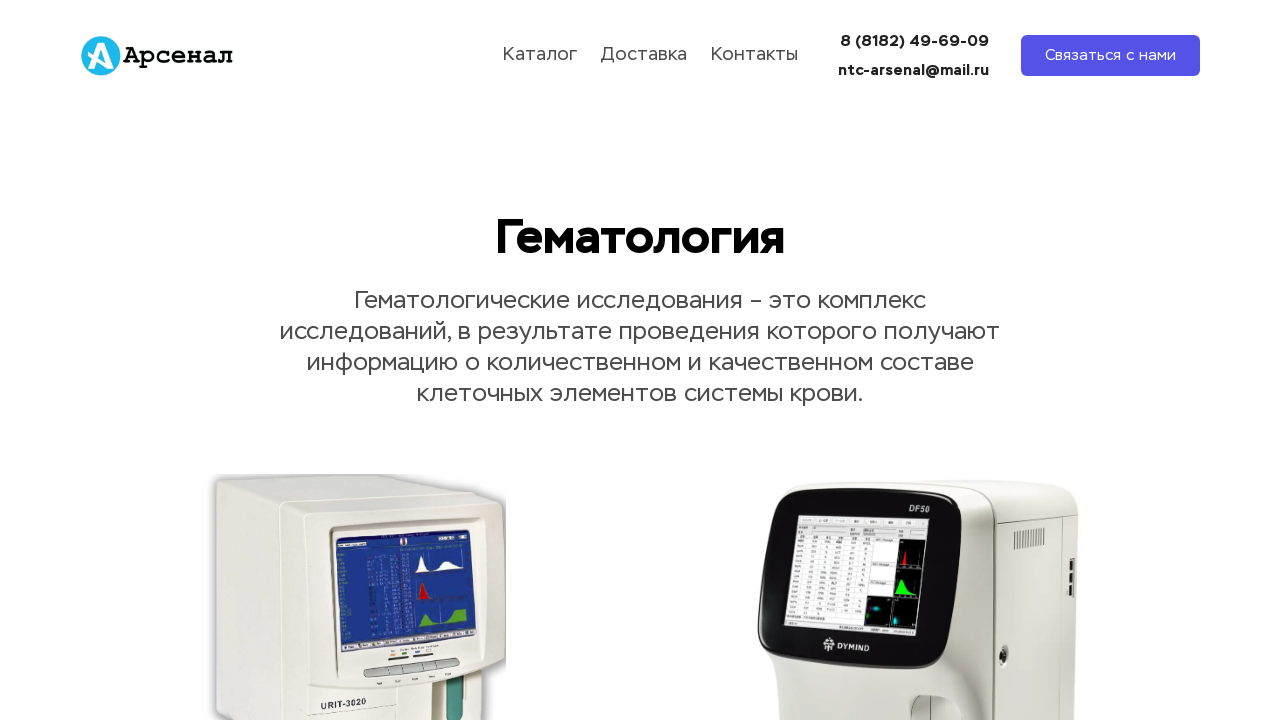

--- FILE ---
content_type: text/html
request_url: https://lab29.ru/hematology
body_size: 15429
content:

    <!DOCTYPE html>
    <html>
        <head>
            
                <title>Гематологического оборудования</title>
            
            
                <meta name="description" content="Оборудования для проведения гематологических исследований крови животных.">
            

            <meta charset="utf-8"/>

            
                
                
                    
                
                <link rel="shortcut icon" href="https://s3.timeweb.com/cv08300-craftum/images/88506/9eeb554458b4243116cc0d1e2e869a1c.svg" type="image/svg+xml">
                <link rel="icon" href="https://s3.timeweb.com/cv08300-craftum/images/88506/9eeb554458b4243116cc0d1e2e869a1c.svg" type="image/svg+xml">
            

            
                <meta name=viewport content="width=device-width, initial-scale=1">
            


            
                <!-- Yandex.Metrika counter -->
    <script type="text/javascript">
       (function(m,e,t,r,i,k,a){m[i]=m[i]||function(){(m[i].a=m[i].a||[]).push(arguments)};
       m[i].l=1*new Date();
       for (var j = 0; j < document.scripts.length; j++) {if (document.scripts[j].src === r) { return; }}
       k=e.createElement(t),a=e.getElementsByTagName(t)[0],k.async=1,k.src=r,a.parentNode.insertBefore(k,a)})
       (window, document, "script", "https://mc.yandex.ru/metrika/tag.js", "ym");

       ym(93374741, "init", {
            clickmap:true,
            trackLinks:true,
            accurateTrackBounce:true
       });
    </script>
    <noscript><div><img src="https://mc.yandex.ru/watch/93374741" style="position:absolute; left:-9999px;" alt=""/></div></noscript>
    <!-- /Yandex.Metrika counter -->
            

            

            
                <base href="/hematology/"/>
            

            
                <link rel="canonical" href="https://lab29.ru/hematology"/>
            
            <meta property="og:url" content="lab29.ru"/>

            

            

            

            
                <meta name="keywords" content=''/>
            

            <link rel="stylesheet" href="https://cdn.craftum.com/css/bootstrap.min.css?hash=fb82949607688ecb8dcc40b3cbeb6976"/>
            <link rel="stylesheet" href="https://cdn.craftum.com/css/bootstrap-vue.min.css?hash=fb82949607688ecb8dcc40b3cbeb6976"/>
            <link rel="stylesheet" href="css/cli-core.css?hash=fb82949607688ecb8dcc40b3cbeb6976"/>
            <link rel="stylesheet" href="css/cli-theme-th1.css?hash=fb82949607688ecb8dcc40b3cbeb6976"/>
            <link rel="stylesheet" href="css/cli-theme-th2.css?hash=fb82949607688ecb8dcc40b3cbeb6976"/>
            <link rel="stylesheet" href="css/cli-theme-th3.css?hash=fb82949607688ecb8dcc40b3cbeb6976"/>
            <link rel="stylesheet" href="css/cli-theme-th4.css?hash=fb82949607688ecb8dcc40b3cbeb6976"/>
            <link rel="stylesheet" href="css/cli-theme-th5.css?hash=fb82949607688ecb8dcc40b3cbeb6976"/>
            <link rel="stylesheet" href="css/cli-theme-th6.css?hash=fb82949607688ecb8dcc40b3cbeb6976"/>
            
                <link rel="stylesheet" href="css/cli-footer.css?hash=fb82949607688ecb8dcc40b3cbeb6976"/>
            
                <link rel="stylesheet" href="css/cli-goods.css?hash=fb82949607688ecb8dcc40b3cbeb6976"/>
            
                <link rel="stylesheet" href="css/cli-header.css?hash=fb82949607688ecb8dcc40b3cbeb6976"/>
            
                <link rel="stylesheet" href="css/cli-mobile-menu.css?hash=fb82949607688ecb8dcc40b3cbeb6976"/>
            
                <link rel="stylesheet" href="css/cli-dropdown-menu.css?hash=fb82949607688ecb8dcc40b3cbeb6976"/>
            
            <style>
                [data-style="8a9c595b-b2f6-4434-8549-bfd30a78df82"] .js-force.js-strong [data-element="e9870a08-557b-4089-9b1e-43f36ae13773/5705c5e5-ddef-4ae2-9785-681036fc2b4b"]{color:rgba(247, 248, 250, 1);background:rgba(247, 248, 250, 1)}

    [data-style="b93fa7dd-92e7-49f4-840f-61c9c6f290b5"] .js-force.js-strong [data-element="4719d11f-65bf-42c3-bc26-5d57182a5c86/1b58ef9b-4021-42d1-8f59-c36b71e55c31"]{object-fit:contain}

    [data-style="d01057e8-e12c-4d6a-8d60-abb3c0c591f1"] .js-force.js-strong [data-element="cb7c0253-cecf-48e6-8005-cd81b79ae620/aebd985d-0db0-4d48-93df-5dc24e22fa2f"]{object-fit:cover}[data-style="d01057e8-e12c-4d6a-8d60-abb3c0c591f1"] .js-force.js-strong [data-element="b7d2fc7e-20e0-48d7-ba19-e4a42723594b/ac2e03a3-7536-4631-97cd-2db6c5ee764a"]{font-family:Stem, sans-serif;font-weight:700;font-style:normal;color:rgba(33, 33, 33, 1)}@media(min-width: 1200px){.cli-xl [data-style="d01057e8-e12c-4d6a-8d60-abb3c0c591f1"] .js-force.js-strong [data-element="b7d2fc7e-20e0-48d7-ba19-e4a42723594b/ac2e03a3-7536-4631-97cd-2db6c5ee764a"]{font-size:15px;line-height:25px}}@media(min-width: 1200px){.cli-xl [data-style="d01057e8-e12c-4d6a-8d60-abb3c0c591f1"] .js-force.js-strong [data-element="26df6e50-5e88-4c2c-a46a-fb0b15398291/019ea64c-a1cd-48df-a467-ad6653ef521b"]{font-size:15px;line-height:25px}}[data-style="d01057e8-e12c-4d6a-8d60-abb3c0c591f1"] .js-force.js-strong [data-element="26df6e50-5e88-4c2c-a46a-fb0b15398291/019ea64c-a1cd-48df-a467-ad6653ef521b"]{color:rgba(33, 33, 33, 1)}


            </style>

        </head>
        <body>
            <style>
                
                @font-face{
                    font-family: 'San Francisco Pro';
                    font-style: normal;
                    font-weight: 700;
                    font-display: swap;
                    src: url('/fonts/SanFranciscoPro/700.ttf') format('ttf')
                }

                @font-face{
                    font-family: 'San Francisco Pro';
                    font-style: normal;
                    font-weight: 300;
                    font-display: swap;
                    src: url('/fonts/SanFranciscoPro/300.ttf') format('ttf')
                }

                @font-face{
                    font-family: 'San Francisco Pro';
                    font-style: normal;
                    font-weight: 400;
                    font-display: swap;
                    src: url('/fonts/SanFranciscoPro/400.ttf') format('ttf')
                }

                @font-face{
                    font-family: 'Cormorant Garamond';
                    font-style: normal;
                    font-weight: 600;
                    font-display: swap;
                    src: url('/fonts/CormorantGaramond/600.woff') format('woff')
                }

                @font-face{
                    font-family: 'Cormorant Garamond';
                    font-style: normal;
                    font-weight: 400;
                    font-display: swap;
                    src: url('/fonts/CormorantGaramond/400.woff') format('woff')
                }

                @font-face{
                    font-family: 'Cormorant Garamond';
                    font-style: normal;
                    font-weight: 500;
                    font-display: swap;
                    src: url('/fonts/CormorantGaramond/500.woff') format('woff')
                }

                @font-face{
                    font-family: 'Cormorant Garamond';
                    font-style: normal;
                    font-weight: 300;
                    font-display: swap;
                    src: url('/fonts/CormorantGaramond/300.woff') format('woff')
                }

                @font-face{
                    font-family: 'San Francisco Pro';
                    font-style: italic;
                    font-weight: 700;
                    font-display: swap;
                    src: url('/fonts/SanFranciscoPro/700italic.ttf') format('ttf')
                }

                @font-face{
                    font-family: 'Cormorant Garamond';
                    font-style: normal;
                    font-weight: 700;
                    font-display: swap;
                    src: url('/fonts/CormorantGaramond/700.woff') format('woff')
                }

                @font-face{
                    font-family: 'San Francisco Pro';
                    font-style: italic;
                    font-weight: 400;
                    font-display: swap;
                    src: url('/fonts/SanFranciscoPro/400italic.ttf') format('ttf')
                }

                @font-face{
                    font-family: 'Cormorant Garamond';
                    font-style: italic;
                    font-weight: 500;
                    font-display: swap;
                    src: url('/fonts/CormorantGaramond/500italic.woff') format('woff')
                }

                @font-face{
                    font-family: 'Cormorant Garamond';
                    font-style: italic;
                    font-weight: 600;
                    font-display: swap;
                    src: url('/fonts/CormorantGaramond/600italic.woff') format('woff')
                }

                @font-face{
                    font-family: 'Cormorant Garamond';
                    font-style: italic;
                    font-weight: 400;
                    font-display: swap;
                    src: url('/fonts/CormorantGaramond/400italic.woff') format('woff')
                }

                @font-face{
                    font-family: 'Cormorant Garamond';
                    font-style: italic;
                    font-weight: 700;
                    font-display: swap;
                    src: url('/fonts/CormorantGaramond/700italic.woff') format('woff')
                }

                @font-face{
                    font-family: 'Cormorant Garamond';
                    font-style: italic;
                    font-weight: 300;
                    font-display: swap;
                    src: url('/fonts/CormorantGaramond/300italic.woff') format('woff')
                }

                @font-face{
                    font-family: 'Cormorant Garamond';
                    font-style: normal;
                    font-weight: 600;
                    font-display: swap;
                    src: url('/fonts/CormorantGaramond/600.woff2') format('woff2')
                }

                @font-face{
                    font-family: 'Cormorant Garamond';
                    font-style: normal;
                    font-weight: 400;
                    font-display: swap;
                    src: url('/fonts/CormorantGaramond/400.woff2') format('woff2')
                }

                @font-face{
                    font-family: 'San Francisco Pro';
                    font-style: normal;
                    font-weight: 300;
                    font-display: swap;
                    src: url('/fonts/SanFranciscoPro/300.woff') format('woff')
                }

                @font-face{
                    font-family: 'San Francisco Pro';
                    font-style: normal;
                    font-weight: 700;
                    font-display: swap;
                    src: url('/fonts/SanFranciscoPro/700.woff') format('woff')
                }

                @font-face{
                    font-family: 'Cormorant Garamond';
                    font-style: normal;
                    font-weight: 500;
                    font-display: swap;
                    src: url('/fonts/CormorantGaramond/500.woff2') format('woff2')
                }

                @font-face{
                    font-family: 'Cormorant Garamond';
                    font-style: normal;
                    font-weight: 700;
                    font-display: swap;
                    src: url('/fonts/CormorantGaramond/700.woff2') format('woff2')
                }

                @font-face{
                    font-family: 'Cormorant Garamond';
                    font-style: normal;
                    font-weight: 300;
                    font-display: swap;
                    src: url('/fonts/CormorantGaramond/300.woff2') format('woff2')
                }

                @font-face{
                    font-family: 'San Francisco Pro';
                    font-style: normal;
                    font-weight: 400;
                    font-display: swap;
                    src: url('/fonts/SanFranciscoPro/400.woff') format('woff')
                }

                @font-face{
                    font-family: 'Cormorant Garamond';
                    font-style: italic;
                    font-weight: 500;
                    font-display: swap;
                    src: url('/fonts/CormorantGaramond/500italic.woff2') format('woff2')
                }

                @font-face{
                    font-family: 'Cormorant Garamond';
                    font-style: italic;
                    font-weight: 600;
                    font-display: swap;
                    src: url('/fonts/CormorantGaramond/600italic.woff2') format('woff2')
                }

                @font-face{
                    font-family: 'Cormorant Garamond';
                    font-style: italic;
                    font-weight: 400;
                    font-display: swap;
                    src: url('/fonts/CormorantGaramond/400italic.woff2') format('woff2')
                }

                @font-face{
                    font-family: 'Cormorant Garamond';
                    font-style: italic;
                    font-weight: 700;
                    font-display: swap;
                    src: url('/fonts/CormorantGaramond/700italic.woff2') format('woff2')
                }

                @font-face{
                    font-family: 'Cormorant Garamond';
                    font-style: italic;
                    font-weight: 300;
                    font-display: swap;
                    src: url('/fonts/CormorantGaramond/300italic.woff2') format('woff2')
                }

                @font-face{
                    font-family: 'Stem';
                    font-style: italic;
                    font-weight: 400;
                    font-display: swap;
                    src: url('/fonts/Stem/400italic.ttf') format('ttf')
                }

                @font-face{
                    font-family: 'Stem';
                    font-style: normal;
                    font-weight: 400;
                    font-display: swap;
                    src: url('/fonts/Stem/400.ttf') format('ttf')
                }

                @font-face{
                    font-family: 'Stem';
                    font-style: italic;
                    font-weight: 700;
                    font-display: swap;
                    src: url('/fonts/Stem/700italic.ttf') format('ttf')
                }

                @font-face{
                    font-family: 'Stem';
                    font-style: italic;
                    font-weight: 500;
                    font-display: swap;
                    src: url('/fonts/Stem/500italic.ttf') format('ttf')
                }

                @font-face{
                    font-family: 'Stem';
                    font-style: normal;
                    font-weight: 700;
                    font-display: swap;
                    src: url('/fonts/Stem/700.ttf') format('ttf')
                }

                @font-face{
                    font-family: 'Stem';
                    font-style: normal;
                    font-weight: 500;
                    font-display: swap;
                    src: url('/fonts/Stem/500.ttf') format('ttf')
                }

                @font-face{
                    font-family: 'Caveat';
                    font-style: normal;
                    font-weight: 600;
                    font-display: swap;
                    src: url('/fonts/Caveat/600.woff2') format('woff2')
                }

                @font-face{
                    font-family: 'Caveat';
                    font-style: normal;
                    font-weight: 500;
                    font-display: swap;
                    src: url('/fonts/Caveat/500.woff2') format('woff2')
                }

                @font-face{
                    font-family: 'Caveat';
                    font-style: normal;
                    font-weight: 700;
                    font-display: swap;
                    src: url('/fonts/Caveat/700.woff2') format('woff2')
                }

                @font-face{
                    font-family: 'Caveat';
                    font-style: normal;
                    font-weight: 400;
                    font-display: swap;
                    src: url('/fonts/Caveat/400.woff2') format('woff2')
                }

                @font-face{
                    font-family: 'San Francisco Pro';
                    font-style: italic;
                    font-weight: 700;
                    font-display: swap;
                    src: url('/fonts/SanFranciscoPro/700italic.woff') format('woff')
                }

                @font-face{
                    font-family: 'San Francisco Pro';
                    font-style: normal;
                    font-weight: 300;
                    font-display: swap;
                    src: url('/fonts/SanFranciscoPro/300.woff2') format('woff2')
                }

                @font-face{
                    font-family: 'Playfair Display';
                    font-style: normal;
                    font-weight: 600;
                    font-display: swap;
                    src: url('/fonts/PlayfairDisplay/600.ttf') format('ttf')
                }

                @font-face{
                    font-family: 'Playfair Display';
                    font-style: normal;
                    font-weight: 800;
                    font-display: swap;
                    src: url('/fonts/PlayfairDisplay/800.ttf') format('ttf')
                }

                @font-face{
                    font-family: 'Playfair Display';
                    font-style: normal;
                    font-weight: 900;
                    font-display: swap;
                    src: url('/fonts/PlayfairDisplay/900.ttf') format('ttf')
                }

                @font-face{
                    font-family: 'Playfair Display';
                    font-style: normal;
                    font-weight: 500;
                    font-display: swap;
                    src: url('/fonts/PlayfairDisplay/500.ttf') format('ttf')
                }

                @font-face{
                    font-family: 'Playfair Display';
                    font-style: normal;
                    font-weight: 700;
                    font-display: swap;
                    src: url('/fonts/PlayfairDisplay/700.ttf') format('ttf')
                }

                @font-face{
                    font-family: 'Playfair Display';
                    font-style: normal;
                    font-weight: 400;
                    font-display: swap;
                    src: url('/fonts/PlayfairDisplay/400.ttf') format('ttf')
                }

                @font-face{
                    font-family: 'San Francisco Pro';
                    font-style: normal;
                    font-weight: 700;
                    font-display: swap;
                    src: url('/fonts/SanFranciscoPro/700.woff2') format('woff2')
                }

                @font-face{
                    font-family: 'Playfair Display';
                    font-style: italic;
                    font-weight: 600;
                    font-display: swap;
                    src: url('/fonts/PlayfairDisplay/600italic.ttf') format('ttf')
                }

                @font-face{
                    font-family: 'Playfair Display';
                    font-style: italic;
                    font-weight: 500;
                    font-display: swap;
                    src: url('/fonts/PlayfairDisplay/500italic.ttf') format('ttf')
                }

                @font-face{
                    font-family: 'Playfair Display';
                    font-style: italic;
                    font-weight: 800;
                    font-display: swap;
                    src: url('/fonts/PlayfairDisplay/800italic.ttf') format('ttf')
                }

                @font-face{
                    font-family: 'Playfair Display';
                    font-style: italic;
                    font-weight: 700;
                    font-display: swap;
                    src: url('/fonts/PlayfairDisplay/700italic.ttf') format('ttf')
                }

                @font-face{
                    font-family: 'Playfair Display';
                    font-style: italic;
                    font-weight: 400;
                    font-display: swap;
                    src: url('/fonts/PlayfairDisplay/400italic.ttf') format('ttf')
                }

                @font-face{
                    font-family: 'Playfair Display';
                    font-style: italic;
                    font-weight: 900;
                    font-display: swap;
                    src: url('/fonts/PlayfairDisplay/900italic.ttf') format('ttf')
                }

                @font-face{
                    font-family: 'IBM Plex Serif';
                    font-style: italic;
                    font-weight: 600;
                    font-display: swap;
                    src: url('/fonts/IBMPlexSerif/600italic.ttf') format('ttf')
                }

                @font-face{
                    font-family: 'IBM Plex Serif';
                    font-style: italic;
                    font-weight: 400;
                    font-display: swap;
                    src: url('/fonts/IBMPlexSerif/400italic.ttf') format('ttf')
                }

                @font-face{
                    font-family: 'IBM Plex Serif';
                    font-style: italic;
                    font-weight: 500;
                    font-display: swap;
                    src: url('/fonts/IBMPlexSerif/500italic.ttf') format('ttf')
                }

                @font-face{
                    font-family: 'IBM Plex Serif';
                    font-style: italic;
                    font-weight: 200;
                    font-display: swap;
                    src: url('/fonts/IBMPlexSerif/200italic.ttf') format('ttf')
                }

                @font-face{
                    font-family: 'IBM Plex Serif';
                    font-style: italic;
                    font-weight: 700;
                    font-display: swap;
                    src: url('/fonts/IBMPlexSerif/700italic.ttf') format('ttf')
                }

                @font-face{
                    font-family: 'IBM Plex Serif';
                    font-style: italic;
                    font-weight: 300;
                    font-display: swap;
                    src: url('/fonts/IBMPlexSerif/300italic.ttf') format('ttf')
                }

                @font-face{
                    font-family: 'San Francisco Pro';
                    font-style: italic;
                    font-weight: 400;
                    font-display: swap;
                    src: url('/fonts/SanFranciscoPro/400italic.woff') format('woff')
                }

                @font-face{
                    font-family: 'IBM Plex Serif';
                    font-style: italic;
                    font-weight: 100;
                    font-display: swap;
                    src: url('/fonts/IBMPlexSerif/100italic.ttf') format('ttf')
                }

                @font-face{
                    font-family: 'IBM Plex Serif';
                    font-style: normal;
                    font-weight: 600;
                    font-display: swap;
                    src: url('/fonts/IBMPlexSerif/600.ttf') format('ttf')
                }

                @font-face{
                    font-family: 'IBM Plex Serif';
                    font-style: normal;
                    font-weight: 500;
                    font-display: swap;
                    src: url('/fonts/IBMPlexSerif/500.ttf') format('ttf')
                }

                @font-face{
                    font-family: 'San Francisco Pro';
                    font-style: normal;
                    font-weight: 400;
                    font-display: swap;
                    src: url('/fonts/SanFranciscoPro/400.woff2') format('woff2')
                }

                @font-face{
                    font-family: 'IBM Plex Serif';
                    font-style: normal;
                    font-weight: 200;
                    font-display: swap;
                    src: url('/fonts/IBMPlexSerif/200.ttf') format('ttf')
                }

                @font-face{
                    font-family: 'IBM Plex Sans';
                    font-style: italic;
                    font-weight: 200;
                    font-display: swap;
                    src: url('/fonts/IBMPlexSans/200italic.ttf') format('ttf')
                }

                @font-face{
                    font-family: 'IBM Plex Serif';
                    font-style: normal;
                    font-weight: 400;
                    font-display: swap;
                    src: url('/fonts/IBMPlexSerif/400.ttf') format('ttf')
                }

                @font-face{
                    font-family: 'IBM Plex Serif';
                    font-style: normal;
                    font-weight: 700;
                    font-display: swap;
                    src: url('/fonts/IBMPlexSerif/700.ttf') format('ttf')
                }

                @font-face{
                    font-family: 'IBM Plex Sans';
                    font-style: italic;
                    font-weight: 100;
                    font-display: swap;
                    src: url('/fonts/IBMPlexSans/100italic.ttf') format('ttf')
                }

                @font-face{
                    font-family: 'IBM Plex Sans';
                    font-style: italic;
                    font-weight: 600;
                    font-display: swap;
                    src: url('/fonts/IBMPlexSans/600italic.ttf') format('ttf')
                }

                @font-face{
                    font-family: 'Fira Sans';
                    font-style: italic;
                    font-weight: 800;
                    font-display: swap;
                    src: url('/fonts/FiraSans/800italic.ttf') format('ttf')
                }

                @font-face{
                    font-family: 'IBM Plex Serif';
                    font-style: normal;
                    font-weight: 300;
                    font-display: swap;
                    src: url('/fonts/IBMPlexSerif/300.ttf') format('ttf')
                }

                @font-face{
                    font-family: 'IBM Plex Sans';
                    font-style: italic;
                    font-weight: 300;
                    font-display: swap;
                    src: url('/fonts/IBMPlexSans/300italic.ttf') format('ttf')
                }

                @font-face{
                    font-family: 'IBM Plex Sans';
                    font-style: italic;
                    font-weight: 500;
                    font-display: swap;
                    src: url('/fonts/IBMPlexSans/500italic.ttf') format('ttf')
                }

                @font-face{
                    font-family: 'IBM Plex Sans';
                    font-style: italic;
                    font-weight: 700;
                    font-display: swap;
                    src: url('/fonts/IBMPlexSans/700italic.ttf') format('ttf')
                }

                @font-face{
                    font-family: 'IBM Plex Sans';
                    font-style: italic;
                    font-weight: 400;
                    font-display: swap;
                    src: url('/fonts/IBMPlexSans/400italic.ttf') format('ttf')
                }

                @font-face{
                    font-family: 'IBM Plex Serif';
                    font-style: normal;
                    font-weight: 100;
                    font-display: swap;
                    src: url('/fonts/IBMPlexSerif/100.ttf') format('ttf')
                }

                @font-face{
                    font-family: 'Gilroy';
                    font-style: italic;
                    font-weight: 600;
                    font-display: swap;
                    src: url('/fonts/Gilroy/600italic.ttf') format('ttf')
                }

                @font-face{
                    font-family: 'Gilroy';
                    font-style: italic;
                    font-weight: 500;
                    font-display: swap;
                    src: url('/fonts/Gilroy/500italic.ttf') format('ttf')
                }

                @font-face{
                    font-family: 'Gilroy';
                    font-style: italic;
                    font-weight: 400;
                    font-display: swap;
                    src: url('/fonts/Gilroy/400italic.ttf') format('ttf')
                }

                @font-face{
                    font-family: 'Gilroy';
                    font-style: italic;
                    font-weight: 700;
                    font-display: swap;
                    src: url('/fonts/Gilroy/700italic.ttf') format('ttf')
                }

                @font-face{
                    font-family: 'IBM Plex Sans';
                    font-style: normal;
                    font-weight: 200;
                    font-display: swap;
                    src: url('/fonts/IBMPlexSans/200.ttf') format('ttf')
                }

                @font-face{
                    font-family: 'Fira Sans';
                    font-style: italic;
                    font-weight: 900;
                    font-display: swap;
                    src: url('/fonts/FiraSans/900italic.ttf') format('ttf')
                }

                @font-face{
                    font-family: 'Gilroy';
                    font-style: normal;
                    font-weight: 600;
                    font-display: swap;
                    src: url('/fonts/Gilroy/600.ttf') format('ttf')
                }

                @font-face{
                    font-family: 'Fira Sans';
                    font-style: italic;
                    font-weight: 600;
                    font-display: swap;
                    src: url('/fonts/FiraSans/600italic.ttf') format('ttf')
                }

                @font-face{
                    font-family: 'Fira Sans';
                    font-style: italic;
                    font-weight: 700;
                    font-display: swap;
                    src: url('/fonts/FiraSans/700italic.ttf') format('ttf')
                }

                @font-face{
                    font-family: 'IBM Plex Sans';
                    font-style: normal;
                    font-weight: 100;
                    font-display: swap;
                    src: url('/fonts/IBMPlexSans/100.ttf') format('ttf')
                }

                @font-face{
                    font-family: 'IBM Plex Sans';
                    font-style: normal;
                    font-weight: 600;
                    font-display: swap;
                    src: url('/fonts/IBMPlexSans/600.ttf') format('ttf')
                }

                @font-face{
                    font-family: 'IBM Plex Sans';
                    font-style: normal;
                    font-weight: 300;
                    font-display: swap;
                    src: url('/fonts/IBMPlexSans/300.ttf') format('ttf')
                }

                @font-face{
                    font-family: 'IBM Plex Sans';
                    font-style: normal;
                    font-weight: 500;
                    font-display: swap;
                    src: url('/fonts/IBMPlexSans/500.ttf') format('ttf')
                }

                @font-face{
                    font-family: 'IBM Plex Sans';
                    font-style: normal;
                    font-weight: 700;
                    font-display: swap;
                    src: url('/fonts/IBMPlexSans/700.ttf') format('ttf')
                }

                @font-face{
                    font-family: 'IBM Plex Sans';
                    font-style: normal;
                    font-weight: 400;
                    font-display: swap;
                    src: url('/fonts/IBMPlexSans/400.ttf') format('ttf')
                }

                @font-face{
                    font-family: 'Fira Sans';
                    font-style: normal;
                    font-weight: 900;
                    font-display: swap;
                    src: url('/fonts/FiraSans/900.ttf') format('ttf')
                }

                @font-face{
                    font-family: 'Fira Sans';
                    font-style: normal;
                    font-weight: 800;
                    font-display: swap;
                    src: url('/fonts/FiraSans/800.ttf') format('ttf')
                }

                @font-face{
                    font-family: 'Gilroy';
                    font-style: normal;
                    font-weight: 500;
                    font-display: swap;
                    src: url('/fonts/Gilroy/500.ttf') format('ttf')
                }

                @font-face{
                    font-family: 'Fira Sans';
                    font-style: normal;
                    font-weight: 600;
                    font-display: swap;
                    src: url('/fonts/FiraSans/600.ttf') format('ttf')
                }

                @font-face{
                    font-family: 'Fira Sans';
                    font-style: normal;
                    font-weight: 700;
                    font-display: swap;
                    src: url('/fonts/FiraSans/700.ttf') format('ttf')
                }

                @font-face{
                    font-family: 'Gilroy';
                    font-style: normal;
                    font-weight: 400;
                    font-display: swap;
                    src: url('/fonts/Gilroy/400.ttf') format('ttf')
                }

                @font-face{
                    font-family: 'Gilroy';
                    font-style: normal;
                    font-weight: 700;
                    font-display: swap;
                    src: url('/fonts/Gilroy/700.ttf') format('ttf')
                }

                @font-face{
                    font-family: 'Source Serif Pro';
                    font-style: italic;
                    font-weight: 700;
                    font-display: swap;
                    src: url('/fonts/SourceSerifPro/700italic.ttf') format('ttf')
                }

                @font-face{
                    font-family: 'Source Serif Pro';
                    font-style: normal;
                    font-weight: 900;
                    font-display: swap;
                    src: url('/fonts/SourceSerifPro/900.ttf') format('ttf')
                }

                @font-face{
                    font-family: 'Source Serif Pro';
                    font-style: italic;
                    font-weight: 600;
                    font-display: swap;
                    src: url('/fonts/SourceSerifPro/600italic.ttf') format('ttf')
                }

                @font-face{
                    font-family: 'Source Serif Pro';
                    font-style: normal;
                    font-weight: 700;
                    font-display: swap;
                    src: url('/fonts/SourceSerifPro/700.ttf') format('ttf')
                }

                @font-face{
                    font-family: 'Source Serif Pro';
                    font-style: normal;
                    font-weight: 600;
                    font-display: swap;
                    src: url('/fonts/SourceSerifPro/600.ttf') format('ttf')
                }

                @font-face{
                    font-family: 'Source Serif Pro';
                    font-style: italic;
                    font-weight: 300;
                    font-display: swap;
                    src: url('/fonts/SourceSerifPro/300italic.ttf') format('ttf')
                }

                @font-face{
                    font-family: 'Source Serif Pro';
                    font-style: normal;
                    font-weight: 300;
                    font-display: swap;
                    src: url('/fonts/SourceSerifPro/300.ttf') format('ttf')
                }

                @font-face{
                    font-family: 'Source Serif Pro';
                    font-style: normal;
                    font-weight: 400;
                    font-display: swap;
                    src: url('/fonts/SourceSerifPro/400.ttf') format('ttf')
                }

                @font-face{
                    font-family: 'Source Serif Pro';
                    font-style: italic;
                    font-weight: 400;
                    font-display: swap;
                    src: url('/fonts/SourceSerifPro/400italic.ttf') format('ttf')
                }

                @font-face{
                    font-family: 'Source Serif Pro';
                    font-style: italic;
                    font-weight: 900;
                    font-display: swap;
                    src: url('/fonts/SourceSerifPro/900italic.ttf') format('ttf')
                }

                @font-face{
                    font-family: 'Source Serif Pro';
                    font-style: normal;
                    font-weight: 200;
                    font-display: swap;
                    src: url('/fonts/SourceSerifPro/200.ttf') format('ttf')
                }

                @font-face{
                    font-family: 'Source Serif Pro';
                    font-style: italic;
                    font-weight: 200;
                    font-display: swap;
                    src: url('/fonts/SourceSerifPro/200italic.ttf') format('ttf')
                }

                @font-face{
                    font-family: 'Fira Sans';
                    font-style: italic;
                    font-weight: 400;
                    font-display: swap;
                    src: url('/fonts/FiraSans/400italic.ttf') format('ttf')
                }

                @font-face{
                    font-family: 'Fira Sans';
                    font-style: italic;
                    font-weight: 500;
                    font-display: swap;
                    src: url('/fonts/FiraSans/500italic.ttf') format('ttf')
                }

                @font-face{
                    font-family: 'Fira Sans';
                    font-style: italic;
                    font-weight: 200;
                    font-display: swap;
                    src: url('/fonts/FiraSans/200italic.ttf') format('ttf')
                }

                @font-face{
                    font-family: 'Fira Sans';
                    font-style: italic;
                    font-weight: 300;
                    font-display: swap;
                    src: url('/fonts/FiraSans/300italic.ttf') format('ttf')
                }

                @font-face{
                    font-family: 'Fira Sans';
                    font-style: italic;
                    font-weight: 100;
                    font-display: swap;
                    src: url('/fonts/FiraSans/100italic.ttf') format('ttf')
                }

                @font-face{
                    font-family: 'Fira Sans';
                    font-style: normal;
                    font-weight: 400;
                    font-display: swap;
                    src: url('/fonts/FiraSans/400.ttf') format('ttf')
                }

                @font-face{
                    font-family: 'Fira Sans';
                    font-style: normal;
                    font-weight: 500;
                    font-display: swap;
                    src: url('/fonts/FiraSans/500.ttf') format('ttf')
                }

                @font-face{
                    font-family: 'Fira Sans';
                    font-style: normal;
                    font-weight: 300;
                    font-display: swap;
                    src: url('/fonts/FiraSans/300.ttf') format('ttf')
                }

                @font-face{
                    font-family: 'Fira Sans';
                    font-style: normal;
                    font-weight: 200;
                    font-display: swap;
                    src: url('/fonts/FiraSans/200.ttf') format('ttf')
                }

                @font-face{
                    font-family: 'Montserrat';
                    font-style: italic;
                    font-weight: 900;
                    font-display: swap;
                    src: url('/fonts/Montserrat/900italic.ttf') format('ttf')
                }

                @font-face{
                    font-family: 'Fira Sans';
                    font-style: normal;
                    font-weight: 100;
                    font-display: swap;
                    src: url('/fonts/FiraSans/100.ttf') format('ttf')
                }

                @font-face{
                    font-family: 'Montserrat';
                    font-style: normal;
                    font-weight: 900;
                    font-display: swap;
                    src: url('/fonts/Montserrat/900.ttf') format('ttf')
                }

                @font-face{
                    font-family: 'Nunito';
                    font-style: italic;
                    font-weight: 900;
                    font-display: swap;
                    src: url('/fonts/Nunito/900italic.ttf') format('ttf')
                }

                @font-face{
                    font-family: 'Nunito';
                    font-style: italic;
                    font-weight: 800;
                    font-display: swap;
                    src: url('/fonts/Nunito/800italic.ttf') format('ttf')
                }

                @font-face{
                    font-family: 'Nunito';
                    font-style: italic;
                    font-weight: 700;
                    font-display: swap;
                    src: url('/fonts/Nunito/700italic.ttf') format('ttf')
                }

                @font-face{
                    font-family: 'Nunito';
                    font-style: italic;
                    font-weight: 600;
                    font-display: swap;
                    src: url('/fonts/Nunito/600italic.ttf') format('ttf')
                }

                @font-face{
                    font-family: 'Montserrat';
                    font-style: italic;
                    font-weight: 800;
                    font-display: swap;
                    src: url('/fonts/Montserrat/800italic.ttf') format('ttf')
                }

                @font-face{
                    font-family: 'Montserrat';
                    font-style: italic;
                    font-weight: 600;
                    font-display: swap;
                    src: url('/fonts/Montserrat/600italic.ttf') format('ttf')
                }

                @font-face{
                    font-family: 'Montserrat';
                    font-style: italic;
                    font-weight: 700;
                    font-display: swap;
                    src: url('/fonts/Montserrat/700italic.ttf') format('ttf')
                }

                @font-face{
                    font-family: 'Nunito';
                    font-style: italic;
                    font-weight: 400;
                    font-display: swap;
                    src: url('/fonts/Nunito/400italic.ttf') format('ttf')
                }

                @font-face{
                    font-family: 'Montserrat';
                    font-style: normal;
                    font-weight: 800;
                    font-display: swap;
                    src: url('/fonts/Montserrat/800.ttf') format('ttf')
                }

                @font-face{
                    font-family: 'Nunito';
                    font-style: normal;
                    font-weight: 900;
                    font-display: swap;
                    src: url('/fonts/Nunito/900.ttf') format('ttf')
                }

                @font-face{
                    font-family: 'Montserrat';
                    font-style: italic;
                    font-weight: 500;
                    font-display: swap;
                    src: url('/fonts/Montserrat/500italic.ttf') format('ttf')
                }

                @font-face{
                    font-family: 'Montserrat';
                    font-style: italic;
                    font-weight: 400;
                    font-display: swap;
                    src: url('/fonts/Montserrat/400italic.ttf') format('ttf')
                }

                @font-face{
                    font-family: 'Montserrat';
                    font-style: italic;
                    font-weight: 200;
                    font-display: swap;
                    src: url('/fonts/Montserrat/200italic.ttf') format('ttf')
                }

                @font-face{
                    font-family: 'Montserrat';
                    font-style: italic;
                    font-weight: 100;
                    font-display: swap;
                    src: url('/fonts/Montserrat/100italic.ttf') format('ttf')
                }

                @font-face{
                    font-family: 'Montserrat';
                    font-style: normal;
                    font-weight: 700;
                    font-display: swap;
                    src: url('/fonts/Montserrat/700.ttf') format('ttf')
                }

                @font-face{
                    font-family: 'Nunito';
                    font-style: italic;
                    font-weight: 300;
                    font-display: swap;
                    src: url('/fonts/Nunito/300italic.ttf') format('ttf')
                }

                @font-face{
                    font-family: 'Montserrat';
                    font-style: normal;
                    font-weight: 600;
                    font-display: swap;
                    src: url('/fonts/Montserrat/600.ttf') format('ttf')
                }

                @font-face{
                    font-family: 'Nunito';
                    font-style: normal;
                    font-weight: 800;
                    font-display: swap;
                    src: url('/fonts/Nunito/800.ttf') format('ttf')
                }

                @font-face{
                    font-family: 'Montserrat';
                    font-style: normal;
                    font-weight: 400;
                    font-display: swap;
                    src: url('/fonts/Montserrat/400.ttf') format('ttf')
                }

                @font-face{
                    font-family: 'Montserrat';
                    font-style: normal;
                    font-weight: 100;
                    font-display: swap;
                    src: url('/fonts/Montserrat/100.ttf') format('ttf')
                }

                @font-face{
                    font-family: 'Montserrat';
                    font-style: italic;
                    font-weight: 300;
                    font-display: swap;
                    src: url('/fonts/Montserrat/300italic.ttf') format('ttf')
                }

                @font-face{
                    font-family: 'Montserrat';
                    font-style: normal;
                    font-weight: 200;
                    font-display: swap;
                    src: url('/fonts/Montserrat/200.ttf') format('ttf')
                }

                @font-face{
                    font-family: 'Montserrat';
                    font-style: normal;
                    font-weight: 500;
                    font-display: swap;
                    src: url('/fonts/Montserrat/500.ttf') format('ttf')
                }

                @font-face{
                    font-family: 'Nunito';
                    font-style: normal;
                    font-weight: 600;
                    font-display: swap;
                    src: url('/fonts/Nunito/600.ttf') format('ttf')
                }

                @font-face{
                    font-family: 'Nunito';
                    font-style: italic;
                    font-weight: 200;
                    font-display: swap;
                    src: url('/fonts/Nunito/200italic.ttf') format('ttf')
                }

                @font-face{
                    font-family: 'Nunito';
                    font-style: normal;
                    font-weight: 700;
                    font-display: swap;
                    src: url('/fonts/Nunito/700.ttf') format('ttf')
                }

                @font-face{
                    font-family: 'Nunito';
                    font-style: normal;
                    font-weight: 400;
                    font-display: swap;
                    src: url('/fonts/Nunito/400.ttf') format('ttf')
                }

                @font-face{
                    font-family: 'Montserrat';
                    font-style: normal;
                    font-weight: 300;
                    font-display: swap;
                    src: url('/fonts/Montserrat/300.ttf') format('ttf')
                }

                @font-face{
                    font-family: 'Nunito';
                    font-style: normal;
                    font-weight: 300;
                    font-display: swap;
                    src: url('/fonts/Nunito/300.ttf') format('ttf')
                }

                @font-face{
                    font-family: 'Nunito';
                    font-style: normal;
                    font-weight: 200;
                    font-display: swap;
                    src: url('/fonts/Nunito/200.ttf') format('ttf')
                }

                @font-face{
                    font-family: 'Podkova';
                    font-style: normal;
                    font-weight: 600;
                    font-display: swap;
                    src: url('/fonts/Podkova/600.ttf') format('ttf')
                }

                @font-face{
                    font-family: 'Podkova';
                    font-style: normal;
                    font-weight: 500;
                    font-display: swap;
                    src: url('/fonts/Podkova/500.ttf') format('ttf')
                }

                @font-face{
                    font-family: 'Podkova';
                    font-style: normal;
                    font-weight: 700;
                    font-display: swap;
                    src: url('/fonts/Podkova/700.ttf') format('ttf')
                }

                @font-face{
                    font-family: 'Podkova';
                    font-style: normal;
                    font-weight: 800;
                    font-display: swap;
                    src: url('/fonts/Podkova/800.ttf') format('ttf')
                }

                @font-face{
                    font-family: 'Podkova';
                    font-style: normal;
                    font-weight: 400;
                    font-display: swap;
                    src: url('/fonts/Podkova/400.ttf') format('ttf')
                }

                @font-face{
                    font-family: 'Source Sans Pro';
                    font-style: normal;
                    font-weight: 300;
                    font-display: swap;
                    src: url('/fonts/SourceSansPro/300.ttf') format('ttf')
                }

                @font-face{
                    font-family: 'Source Sans Pro';
                    font-style: normal;
                    font-weight: 400;
                    font-display: swap;
                    src: url('/fonts/SourceSansPro/400.ttf') format('ttf')
                }

                @font-face{
                    font-family: 'Source Sans Pro';
                    font-style: normal;
                    font-weight: 200;
                    font-display: swap;
                    src: url('/fonts/SourceSansPro/200.ttf') format('ttf')
                }

                @font-face{
                    font-family: 'Source Sans Pro';
                    font-style: normal;
                    font-weight: 600;
                    font-display: swap;
                    src: url('/fonts/SourceSansPro/600.ttf') format('ttf')
                }

                @font-face{
                    font-family: 'Source Sans Pro';
                    font-style: normal;
                    font-weight: 700;
                    font-display: swap;
                    src: url('/fonts/SourceSansPro/700.ttf') format('ttf')
                }

                @font-face{
                    font-family: 'Rubik';
                    font-style: normal;
                    font-weight: 500;
                    font-display: swap;
                    src: url('/fonts/Rubik/500.ttf') format('ttf')
                }

                @font-face{
                    font-family: 'Rubik';
                    font-style: normal;
                    font-weight: 400;
                    font-display: swap;
                    src: url('/fonts/Rubik/400.ttf') format('ttf')
                }

                @font-face{
                    font-family: 'Rubik';
                    font-style: normal;
                    font-weight: 600;
                    font-display: swap;
                    src: url('/fonts/Rubik/600.ttf') format('ttf')
                }

                @font-face{
                    font-family: 'Rubik';
                    font-style: normal;
                    font-weight: 700;
                    font-display: swap;
                    src: url('/fonts/Rubik/700.ttf') format('ttf')
                }

                @font-face{
                    font-family: 'Source Sans Pro';
                    font-style: normal;
                    font-weight: 900;
                    font-display: swap;
                    src: url('/fonts/SourceSansPro/900.ttf') format('ttf')
                }

                @font-face{
                    font-family: 'Rubik';
                    font-style: normal;
                    font-weight: 800;
                    font-display: swap;
                    src: url('/fonts/Rubik/800.ttf') format('ttf')
                }

                @font-face{
                    font-family: 'San Francisco Pro';
                    font-style: italic;
                    font-weight: 700;
                    font-display: swap;
                    src: url('/fonts/SanFranciscoPro/700italic.woff2') format('woff2')
                }

                @font-face{
                    font-family: 'Rubik';
                    font-style: normal;
                    font-weight: 900;
                    font-display: swap;
                    src: url('/fonts/Rubik/900.ttf') format('ttf')
                }

                @font-face{
                    font-family: 'Rubik';
                    font-style: normal;
                    font-weight: 300;
                    font-display: swap;
                    src: url('/fonts/Rubik/300.ttf') format('ttf')
                }

                @font-face{
                    font-family: 'Roboto Slab';
                    font-style: normal;
                    font-weight: 900;
                    font-display: swap;
                    src: url('/fonts/RobotoSlab/900.ttf') format('ttf')
                }

                @font-face{
                    font-family: 'Roboto Slab';
                    font-style: normal;
                    font-weight: 300;
                    font-display: swap;
                    src: url('/fonts/RobotoSlab/300.ttf') format('ttf')
                }

                @font-face{
                    font-family: 'Roboto Slab';
                    font-style: normal;
                    font-weight: 600;
                    font-display: swap;
                    src: url('/fonts/RobotoSlab/600.ttf') format('ttf')
                }

                @font-face{
                    font-family: 'Roboto Slab';
                    font-style: normal;
                    font-weight: 200;
                    font-display: swap;
                    src: url('/fonts/RobotoSlab/200.ttf') format('ttf')
                }

                @font-face{
                    font-family: 'Roboto Slab';
                    font-style: normal;
                    font-weight: 800;
                    font-display: swap;
                    src: url('/fonts/RobotoSlab/800.ttf') format('ttf')
                }

                @font-face{
                    font-family: 'Roboto Slab';
                    font-style: normal;
                    font-weight: 500;
                    font-display: swap;
                    src: url('/fonts/RobotoSlab/500.ttf') format('ttf')
                }

                @font-face{
                    font-family: 'Roboto Slab';
                    font-style: normal;
                    font-weight: 700;
                    font-display: swap;
                    src: url('/fonts/RobotoSlab/700.ttf') format('ttf')
                }

                @font-face{
                    font-family: 'Roboto Slab';
                    font-style: normal;
                    font-weight: 400;
                    font-display: swap;
                    src: url('/fonts/RobotoSlab/400.ttf') format('ttf')
                }

                @font-face{
                    font-family: 'Roboto Slab';
                    font-style: normal;
                    font-weight: 100;
                    font-display: swap;
                    src: url('/fonts/RobotoSlab/100.ttf') format('ttf')
                }

                @font-face{
                    font-family: 'Rubik';
                    font-style: italic;
                    font-weight: 800;
                    font-display: swap;
                    src: url('/fonts/Rubik/800italic.ttf') format('ttf')
                }

                @font-face{
                    font-family: 'Rubik';
                    font-style: italic;
                    font-weight: 500;
                    font-display: swap;
                    src: url('/fonts/Rubik/500italic.ttf') format('ttf')
                }

                @font-face{
                    font-family: 'Rubik';
                    font-style: italic;
                    font-weight: 600;
                    font-display: swap;
                    src: url('/fonts/Rubik/600italic.ttf') format('ttf')
                }

                @font-face{
                    font-family: 'Rubik';
                    font-style: italic;
                    font-weight: 900;
                    font-display: swap;
                    src: url('/fonts/Rubik/900italic.ttf') format('ttf')
                }

                @font-face{
                    font-family: 'Rubik';
                    font-style: italic;
                    font-weight: 700;
                    font-display: swap;
                    src: url('/fonts/Rubik/700italic.ttf') format('ttf')
                }

                @font-face{
                    font-family: 'Rubik';
                    font-style: italic;
                    font-weight: 300;
                    font-display: swap;
                    src: url('/fonts/Rubik/300italic.ttf') format('ttf')
                }

                @font-face{
                    font-family: 'Rubik';
                    font-style: italic;
                    font-weight: 400;
                    font-display: swap;
                    src: url('/fonts/Rubik/400italic.ttf') format('ttf')
                }

                @font-face{
                    font-family: 'Inter';
                    font-style: normal;
                    font-weight: 800;
                    font-display: swap;
                    src: url('/fonts/Inter/800.ttf') format('ttf')
                }

                @font-face{
                    font-family: 'Inter';
                    font-style: normal;
                    font-weight: 900;
                    font-display: swap;
                    src: url('/fonts/Inter/900.ttf') format('ttf')
                }

                @font-face{
                    font-family: 'Inter';
                    font-style: normal;
                    font-weight: 600;
                    font-display: swap;
                    src: url('/fonts/Inter/600.ttf') format('ttf')
                }

                @font-face{
                    font-family: 'Inter';
                    font-style: normal;
                    font-weight: 700;
                    font-display: swap;
                    src: url('/fonts/Inter/700.ttf') format('ttf')
                }

                @font-face{
                    font-family: 'Inter';
                    font-style: normal;
                    font-weight: 500;
                    font-display: swap;
                    src: url('/fonts/Inter/500.ttf') format('ttf')
                }

                @font-face{
                    font-family: 'Roboto';
                    font-style: italic;
                    font-weight: 900;
                    font-display: swap;
                    src: url('/fonts/Roboto/900italic.ttf') format('ttf')
                }

                @font-face{
                    font-family: 'Roboto';
                    font-style: italic;
                    font-weight: 500;
                    font-display: swap;
                    src: url('/fonts/Roboto/500italic.ttf') format('ttf')
                }

                @font-face{
                    font-family: 'Inter';
                    font-style: normal;
                    font-weight: 100;
                    font-display: swap;
                    src: url('/fonts/Inter/100.ttf') format('ttf')
                }

                @font-face{
                    font-family: 'Inter';
                    font-style: normal;
                    font-weight: 200;
                    font-display: swap;
                    src: url('/fonts/Inter/200.ttf') format('ttf')
                }

                @font-face{
                    font-family: 'Inter';
                    font-style: normal;
                    font-weight: 400;
                    font-display: swap;
                    src: url('/fonts/Inter/400.ttf') format('ttf')
                }

                @font-face{
                    font-family: 'Inter';
                    font-style: normal;
                    font-weight: 300;
                    font-display: swap;
                    src: url('/fonts/Inter/300.ttf') format('ttf')
                }

                @font-face{
                    font-family: 'Roboto';
                    font-style: italic;
                    font-weight: 300;
                    font-display: swap;
                    src: url('/fonts/Roboto/300italic.ttf') format('ttf')
                }

                @font-face{
                    font-family: 'San Francisco Pro';
                    font-style: italic;
                    font-weight: 400;
                    font-display: swap;
                    src: url('/fonts/SanFranciscoPro/400italic.woff2') format('woff2')
                }

                @font-face{
                    font-family: 'Roboto';
                    font-style: italic;
                    font-weight: 100;
                    font-display: swap;
                    src: url('/fonts/Roboto/100italic.ttf') format('ttf')
                }

                @font-face{
                    font-family: 'Stem';
                    font-style: italic;
                    font-weight: 400;
                    font-display: swap;
                    src: url('/fonts/Stem/400italic.woff') format('woff')
                }

                @font-face{
                    font-family: 'Roboto';
                    font-style: italic;
                    font-weight: 400;
                    font-display: swap;
                    src: url('/fonts/Roboto/400italic.ttf') format('ttf')
                }

                @font-face{
                    font-family: 'Roboto';
                    font-style: italic;
                    font-weight: 700;
                    font-display: swap;
                    src: url('/fonts/Roboto/700italic.ttf') format('ttf')
                }

                @font-face{
                    font-family: 'Roboto';
                    font-style: normal;
                    font-weight: 500;
                    font-display: swap;
                    src: url('/fonts/Roboto/500.ttf') format('ttf')
                }

                @font-face{
                    font-family: 'Roboto';
                    font-style: normal;
                    font-weight: 100;
                    font-display: swap;
                    src: url('/fonts/Roboto/100.ttf') format('ttf')
                }

                @font-face{
                    font-family: 'Stem';
                    font-style: italic;
                    font-weight: 700;
                    font-display: swap;
                    src: url('/fonts/Stem/700italic.woff') format('woff')
                }

                @font-face{
                    font-family: 'Stem';
                    font-style: normal;
                    font-weight: 400;
                    font-display: swap;
                    src: url('/fonts/Stem/400.woff') format('woff')
                }

                @font-face{
                    font-family: 'Roboto';
                    font-style: normal;
                    font-weight: 900;
                    font-display: swap;
                    src: url('/fonts/Roboto/900.ttf') format('ttf')
                }

                @font-face{
                    font-family: 'Roboto';
                    font-style: normal;
                    font-weight: 700;
                    font-display: swap;
                    src: url('/fonts/Roboto/700.ttf') format('ttf')
                }

                @font-face{
                    font-family: 'Euclid Square';
                    font-style: normal;
                    font-weight: medium;
                    font-display: swap;
                    src: url('/fonts/EuclidSquare/medium.woff') format('woff')
                }

                @font-face{
                    font-family: 'Euclid Square';
                    font-style: normal;
                    font-weight: regular;
                    font-display: swap;
                    src: url('/fonts/EuclidSquare/regular.woff') format('woff')
                }

                @font-face{
                    font-family: 'Roboto';
                    font-style: normal;
                    font-weight: 400;
                    font-display: swap;
                    src: url('/fonts/Roboto/400.ttf') format('ttf')
                }

                @font-face{
                    font-family: 'Roboto';
                    font-style: normal;
                    font-weight: 300;
                    font-display: swap;
                    src: url('/fonts/Roboto/300.ttf') format('ttf')
                }

                @font-face{
                    font-family: 'Stem';
                    font-style: italic;
                    font-weight: 500;
                    font-display: swap;
                    src: url('/fonts/Stem/500italic.woff') format('woff')
                }

                @font-face{
                    font-family: 'Playfair Display';
                    font-style: italic;
                    font-weight: 600;
                    font-display: swap;
                    src: url('/fonts/PlayfairDisplay/600italic.woff') format('woff')
                }

                @font-face{
                    font-family: 'Playfair Display';
                    font-style: italic;
                    font-weight: 700;
                    font-display: swap;
                    src: url('/fonts/PlayfairDisplay/700italic.woff') format('woff')
                }

                @font-face{
                    font-family: 'Playfair Display';
                    font-style: italic;
                    font-weight: 500;
                    font-display: swap;
                    src: url('/fonts/PlayfairDisplay/500italic.woff') format('woff')
                }

                @font-face{
                    font-family: 'Playfair Display';
                    font-style: italic;
                    font-weight: 800;
                    font-display: swap;
                    src: url('/fonts/PlayfairDisplay/800italic.woff') format('woff')
                }

                @font-face{
                    font-family: 'Playfair Display';
                    font-style: normal;
                    font-weight: 700;
                    font-display: swap;
                    src: url('/fonts/PlayfairDisplay/700.woff') format('woff')
                }

                @font-face{
                    font-family: 'Playfair Display';
                    font-style: normal;
                    font-weight: 800;
                    font-display: swap;
                    src: url('/fonts/PlayfairDisplay/800.woff') format('woff')
                }

                @font-face{
                    font-family: 'Playfair Display';
                    font-style: normal;
                    font-weight: 600;
                    font-display: swap;
                    src: url('/fonts/PlayfairDisplay/600.woff') format('woff')
                }

                @font-face{
                    font-family: 'Playfair Display';
                    font-style: italic;
                    font-weight: 900;
                    font-display: swap;
                    src: url('/fonts/PlayfairDisplay/900italic.woff') format('woff')
                }

                @font-face{
                    font-family: 'Stem';
                    font-style: normal;
                    font-weight: 500;
                    font-display: swap;
                    src: url('/fonts/Stem/500.woff') format('woff')
                }

                @font-face{
                    font-family: 'Playfair Display';
                    font-style: italic;
                    font-weight: 400;
                    font-display: swap;
                    src: url('/fonts/PlayfairDisplay/400italic.woff') format('woff')
                }

                @font-face{
                    font-family: 'Playfair Display';
                    font-style: normal;
                    font-weight: 500;
                    font-display: swap;
                    src: url('/fonts/PlayfairDisplay/500.woff') format('woff')
                }

                @font-face{
                    font-family: 'Stem';
                    font-style: normal;
                    font-weight: 700;
                    font-display: swap;
                    src: url('/fonts/Stem/700.woff') format('woff')
                }

                @font-face{
                    font-family: 'Playfair Display';
                    font-style: normal;
                    font-weight: 900;
                    font-display: swap;
                    src: url('/fonts/PlayfairDisplay/900.woff') format('woff')
                }

                @font-face{
                    font-family: 'Playfair Display';
                    font-style: normal;
                    font-weight: 400;
                    font-display: swap;
                    src: url('/fonts/PlayfairDisplay/400.woff') format('woff')
                }

                @font-face{
                    font-family: 'Euclid Square';
                    font-style: normal;
                    font-weight: regular;
                    font-display: swap;
                    src: url('/fonts/EuclidSquare/regular.woff2') format('woff2')
                }

                @font-face{
                    font-family: 'Euclid Square';
                    font-style: normal;
                    font-weight: medium;
                    font-display: swap;
                    src: url('/fonts/EuclidSquare/medium.woff2') format('woff2')
                }

                @font-face{
                    font-family: 'Playfair Display';
                    font-style: italic;
                    font-weight: 700;
                    font-display: swap;
                    src: url('/fonts/PlayfairDisplay/700italic.woff2') format('woff2')
                }

                @font-face{
                    font-family: 'Playfair Display';
                    font-style: italic;
                    font-weight: 600;
                    font-display: swap;
                    src: url('/fonts/PlayfairDisplay/600italic.woff2') format('woff2')
                }

                @font-face{
                    font-family: 'IBM Plex Serif';
                    font-style: italic;
                    font-weight: 600;
                    font-display: swap;
                    src: url('/fonts/IBMPlexSerif/600italic.woff') format('woff')
                }

                @font-face{
                    font-family: 'Playfair Display';
                    font-style: italic;
                    font-weight: 800;
                    font-display: swap;
                    src: url('/fonts/PlayfairDisplay/800italic.woff2') format('woff2')
                }

                @font-face{
                    font-family: 'Playfair Display';
                    font-style: italic;
                    font-weight: 500;
                    font-display: swap;
                    src: url('/fonts/PlayfairDisplay/500italic.woff2') format('woff2')
                }

                @font-face{
                    font-family: 'IBM Plex Serif';
                    font-style: italic;
                    font-weight: 500;
                    font-display: swap;
                    src: url('/fonts/IBMPlexSerif/500italic.woff') format('woff')
                }

                @font-face{
                    font-family: 'Playfair Display';
                    font-style: normal;
                    font-weight: 800;
                    font-display: swap;
                    src: url('/fonts/PlayfairDisplay/800.woff2') format('woff2')
                }

                @font-face{
                    font-family: 'Playfair Display';
                    font-style: normal;
                    font-weight: 700;
                    font-display: swap;
                    src: url('/fonts/PlayfairDisplay/700.woff2') format('woff2')
                }

                @font-face{
                    font-family: 'Playfair Display';
                    font-style: normal;
                    font-weight: 600;
                    font-display: swap;
                    src: url('/fonts/PlayfairDisplay/600.woff2') format('woff2')
                }

                @font-face{
                    font-family: 'Playfair Display';
                    font-style: normal;
                    font-weight: 500;
                    font-display: swap;
                    src: url('/fonts/PlayfairDisplay/500.woff2') format('woff2')
                }

                @font-face{
                    font-family: 'IBM Plex Serif';
                    font-style: italic;
                    font-weight: 300;
                    font-display: swap;
                    src: url('/fonts/IBMPlexSerif/300italic.woff') format('woff')
                }

                @font-face{
                    font-family: 'Proxima Nova';
                    font-style: normal;
                    font-weight: 600;
                    font-display: swap;
                    src: url('/fonts/ProximaNova/600.ttf') format('ttf')
                }

                @font-face{
                    font-family: 'Proxima Nova';
                    font-style: normal;
                    font-weight: 400;
                    font-display: swap;
                    src: url('/fonts/ProximaNova/400.ttf') format('ttf')
                }

                @font-face{
                    font-family: 'IBM Plex Serif';
                    font-style: italic;
                    font-weight: 200;
                    font-display: swap;
                    src: url('/fonts/IBMPlexSerif/200italic.woff') format('woff')
                }

                @font-face{
                    font-family: 'Open Sans';
                    font-style: normal;
                    font-weight: 800;
                    font-display: swap;
                    src: url('/fonts/OpenSans/800.ttf') format('ttf')
                }

                @font-face{
                    font-family: 'Playfair Display';
                    font-style: italic;
                    font-weight: 900;
                    font-display: swap;
                    src: url('/fonts/PlayfairDisplay/900italic.woff2') format('woff2')
                }

                @font-face{
                    font-family: 'Open Sans';
                    font-style: normal;
                    font-weight: 700;
                    font-display: swap;
                    src: url('/fonts/OpenSans/700.ttf') format('ttf')
                }

                @font-face{
                    font-family: 'Playfair Display';
                    font-style: italic;
                    font-weight: 400;
                    font-display: swap;
                    src: url('/fonts/PlayfairDisplay/400italic.woff2') format('woff2')
                }

                @font-face{
                    font-family: 'IBM Plex Serif';
                    font-style: italic;
                    font-weight: 400;
                    font-display: swap;
                    src: url('/fonts/IBMPlexSerif/400italic.woff') format('woff')
                }

                @font-face{
                    font-family: 'Proxima Nova';
                    font-style: normal;
                    font-weight: 700;
                    font-display: swap;
                    src: url('/fonts/ProximaNova/700.ttf') format('ttf')
                }

                @font-face{
                    font-family: 'Playfair Display';
                    font-style: normal;
                    font-weight: 900;
                    font-display: swap;
                    src: url('/fonts/PlayfairDisplay/900.woff2') format('woff2')
                }

                @font-face{
                    font-family: 'IBM Plex Serif';
                    font-style: italic;
                    font-weight: 700;
                    font-display: swap;
                    src: url('/fonts/IBMPlexSerif/700italic.woff') format('woff')
                }

                @font-face{
                    font-family: 'Open Sans';
                    font-style: normal;
                    font-weight: 300;
                    font-display: swap;
                    src: url('/fonts/OpenSans/300.ttf') format('ttf')
                }

                @font-face{
                    font-family: 'Gilroy';
                    font-style: italic;
                    font-weight: 600;
                    font-display: swap;
                    src: url('/fonts/Gilroy/600italic.woff') format('woff')
                }

                @font-face{
                    font-family: 'Gilroy';
                    font-style: italic;
                    font-weight: 500;
                    font-display: swap;
                    src: url('/fonts/Gilroy/500italic.woff') format('woff')
                }

                @font-face{
                    font-family: 'Gilroy';
                    font-style: italic;
                    font-weight: 700;
                    font-display: swap;
                    src: url('/fonts/Gilroy/700italic.woff') format('woff')
                }

                @font-face{
                    font-family: 'Open Sans';
                    font-style: normal;
                    font-weight: 600;
                    font-display: swap;
                    src: url('/fonts/OpenSans/600.ttf') format('ttf')
                }

                @font-face{
                    font-family: 'Playfair Display';
                    font-style: normal;
                    font-weight: 400;
                    font-display: swap;
                    src: url('/fonts/PlayfairDisplay/400.woff2') format('woff2')
                }

                @font-face{
                    font-family: 'IBM Plex Sans';
                    font-style: italic;
                    font-weight: 200;
                    font-display: swap;
                    src: url('/fonts/IBMPlexSans/200italic.woff') format('woff')
                }

                @font-face{
                    font-family: 'IBM Plex Sans';
                    font-style: italic;
                    font-weight: 300;
                    font-display: swap;
                    src: url('/fonts/IBMPlexSans/300italic.woff') format('woff')
                }

                @font-face{
                    font-family: 'IBM Plex Sans';
                    font-style: italic;
                    font-weight: 500;
                    font-display: swap;
                    src: url('/fonts/IBMPlexSans/500italic.woff') format('woff')
                }

                @font-face{
                    font-family: 'Fira Sans';
                    font-style: italic;
                    font-weight: 800;
                    font-display: swap;
                    src: url('/fonts/FiraSans/800italic.woff') format('woff')
                }

                @font-face{
                    font-family: 'IBM Plex Sans';
                    font-style: italic;
                    font-weight: 600;
                    font-display: swap;
                    src: url('/fonts/IBMPlexSans/600italic.woff') format('woff')
                }

                @font-face{
                    font-family: 'Stem';
                    font-style: italic;
                    font-weight: 400;
                    font-display: swap;
                    src: url('/fonts/Stem/400italic.woff2') format('woff2')
                }

                @font-face{
                    font-family: 'Comfortaa';
                    font-style: normal;
                    font-weight: 600;
                    font-display: swap;
                    src: url('/fonts/Comfortaa/600.woff2') format('woff2')
                }

                @font-face{
                    font-family: 'Comfortaa';
                    font-style: normal;
                    font-weight: 500;
                    font-display: swap;
                    src: url('/fonts/Comfortaa/500.woff2') format('woff2')
                }

                @font-face{
                    font-family: 'Gilroy';
                    font-style: italic;
                    font-weight: 400;
                    font-display: swap;
                    src: url('/fonts/Gilroy/400italic.woff') format('woff')
                }

                @font-face{
                    font-family: 'Open Sans';
                    font-style: normal;
                    font-weight: 400;
                    font-display: swap;
                    src: url('/fonts/OpenSans/400.ttf') format('ttf')
                }

                @font-face{
                    font-family: 'IBM Plex Serif';
                    font-style: normal;
                    font-weight: 600;
                    font-display: swap;
                    src: url('/fonts/IBMPlexSerif/600.woff') format('woff')
                }

                @font-face{
                    font-family: 'IBM Plex Serif';
                    font-style: normal;
                    font-weight: 500;
                    font-display: swap;
                    src: url('/fonts/IBMPlexSerif/500.woff') format('woff')
                }

                @font-face{
                    font-family: 'Gilroy';
                    font-style: normal;
                    font-weight: 600;
                    font-display: swap;
                    src: url('/fonts/Gilroy/600.woff') format('woff')
                }

                @font-face{
                    font-family: 'IBM Plex Serif';
                    font-style: normal;
                    font-weight: 200;
                    font-display: swap;
                    src: url('/fonts/IBMPlexSerif/200.woff') format('woff')
                }

                @font-face{
                    font-family: 'IBM Plex Serif';
                    font-style: normal;
                    font-weight: 300;
                    font-display: swap;
                    src: url('/fonts/IBMPlexSerif/300.woff') format('woff')
                }

                @font-face{
                    font-family: 'Source Sans Pro';
                    font-style: italic;
                    font-weight: 200;
                    font-display: swap;
                    src: url('/fonts/SourceSansPro/200italic.ttf') format('ttf')
                }

                @font-face{
                    font-family: 'Source Sans Pro';
                    font-style: italic;
                    font-weight: 300;
                    font-display: swap;
                    src: url('/fonts/SourceSansPro/300italic.ttf') format('ttf')
                }

                @font-face{
                    font-family: 'Comfortaa';
                    font-style: normal;
                    font-weight: 400;
                    font-display: swap;
                    src: url('/fonts/Comfortaa/400.woff2') format('woff2')
                }

                @font-face{
                    font-family: 'Fira Sans';
                    font-style: italic;
                    font-weight: 700;
                    font-display: swap;
                    src: url('/fonts/FiraSans/700italic.woff') format('woff')
                }

                @font-face{
                    font-family: 'Stem';
                    font-style: normal;
                    font-weight: 400;
                    font-display: swap;
                    src: url('/fonts/Stem/400.woff2') format('woff2')
                }

                @font-face{
                    font-family: 'Fira Sans';
                    font-style: italic;
                    font-weight: 600;
                    font-display: swap;
                    src: url('/fonts/FiraSans/600italic.woff') format('woff')
                }

                @font-face{
                    font-family: 'Stem';
                    font-style: italic;
                    font-weight: 700;
                    font-display: swap;
                    src: url('/fonts/Stem/700italic.woff2') format('woff2')
                }

                @font-face{
                    font-family: 'Source Sans Pro';
                    font-style: italic;
                    font-weight: 400;
                    font-display: swap;
                    src: url('/fonts/SourceSansPro/400italic.ttf') format('ttf')
                }

                @font-face{
                    font-family: 'Source Sans Pro';
                    font-style: italic;
                    font-weight: 700;
                    font-display: swap;
                    src: url('/fonts/SourceSansPro/700italic.ttf') format('ttf')
                }

                @font-face{
                    font-family: 'Source Sans Pro';
                    font-style: italic;
                    font-weight: 600;
                    font-display: swap;
                    src: url('/fonts/SourceSansPro/600italic.ttf') format('ttf')
                }

                @font-face{
                    font-family: 'Source Sans Pro';
                    font-style: italic;
                    font-weight: 900;
                    font-display: swap;
                    src: url('/fonts/SourceSansPro/900italic.ttf') format('ttf')
                }

                @font-face{
                    font-family: 'IBM Plex Serif';
                    font-style: italic;
                    font-weight: 100;
                    font-display: swap;
                    src: url('/fonts/IBMPlexSerif/100italic.woff') format('woff')
                }

                @font-face{
                    font-family: 'IBM Plex Sans';
                    font-style: italic;
                    font-weight: 400;
                    font-display: swap;
                    src: url('/fonts/IBMPlexSans/400italic.woff') format('woff')
                }

                @font-face{
                    font-family: 'Fira Sans';
                    font-style: italic;
                    font-weight: 900;
                    font-display: swap;
                    src: url('/fonts/FiraSans/900italic.woff') format('woff')
                }

                @font-face{
                    font-family: 'IBM Plex Sans';
                    font-style: italic;
                    font-weight: 100;
                    font-display: swap;
                    src: url('/fonts/IBMPlexSans/100italic.woff') format('woff')
                }

                @font-face{
                    font-family: 'Comfortaa';
                    font-style: normal;
                    font-weight: 700;
                    font-display: swap;
                    src: url('/fonts/Comfortaa/700.woff2') format('woff2')
                }

                @font-face{
                    font-family: 'Open Sans';
                    font-style: italic;
                    font-weight: 800;
                    font-display: swap;
                    src: url('/fonts/OpenSans/800italic.ttf') format('ttf')
                }

                @font-face{
                    font-family: 'Source Serif Pro';
                    font-style: normal;
                    font-weight: 700;
                    font-display: swap;
                    src: url('/fonts/SourceSerifPro/700.woff') format('woff')
                }

                @font-face{
                    font-family: 'IBM Plex Serif';
                    font-style: normal;
                    font-weight: 400;
                    font-display: swap;
                    src: url('/fonts/IBMPlexSerif/400.woff') format('woff')
                }

                @font-face{
                    font-family: 'Source Serif Pro';
                    font-style: normal;
                    font-weight: 600;
                    font-display: swap;
                    src: url('/fonts/SourceSerifPro/600.woff') format('woff')
                }

                @font-face{
                    font-family: 'Source Serif Pro';
                    font-style: italic;
                    font-weight: 700;
                    font-display: swap;
                    src: url('/fonts/SourceSerifPro/700italic.woff') format('woff')
                }

                @font-face{
                    font-family: 'Open Sans';
                    font-style: italic;
                    font-weight: 700;
                    font-display: swap;
                    src: url('/fonts/OpenSans/700italic.ttf') format('ttf')
                }

                @font-face{
                    font-family: 'Gilroy';
                    font-style: normal;
                    font-weight: 500;
                    font-display: swap;
                    src: url('/fonts/Gilroy/500.woff') format('woff')
                }

                @font-face{
                    font-family: 'Stem';
                    font-style: italic;
                    font-weight: 500;
                    font-display: swap;
                    src: url('/fonts/Stem/500italic.woff2') format('woff2')
                }

                @font-face{
                    font-family: 'Gilroy';
                    font-style: normal;
                    font-weight: 700;
                    font-display: swap;
                    src: url('/fonts/Gilroy/700.woff') format('woff')
                }

                @font-face{
                    font-family: 'Source Serif Pro';
                    font-style: italic;
                    font-weight: 600;
                    font-display: swap;
                    src: url('/fonts/SourceSerifPro/600italic.woff') format('woff')
                }

                @font-face{
                    font-family: 'Open Sans';
                    font-style: italic;
                    font-weight: 600;
                    font-display: swap;
                    src: url('/fonts/OpenSans/600italic.ttf') format('ttf')
                }

                @font-face{
                    font-family: 'Open Sans';
                    font-style: italic;
                    font-weight: 400;
                    font-display: swap;
                    src: url('/fonts/OpenSans/400italic.ttf') format('ttf')
                }

                @font-face{
                    font-family: 'IBM Plex Sans';
                    font-style: italic;
                    font-weight: 700;
                    font-display: swap;
                    src: url('/fonts/IBMPlexSans/700italic.woff') format('woff')
                }

                @font-face{
                    font-family: 'Comfortaa';
                    font-style: normal;
                    font-weight: 300;
                    font-display: swap;
                    src: url('/fonts/Comfortaa/300.woff2') format('woff2')
                }

                @font-face{
                    font-family: 'Open Sans';
                    font-style: italic;
                    font-weight: 300;
                    font-display: swap;
                    src: url('/fonts/OpenSans/300italic.ttf') format('ttf')
                }

                @font-face{
                    font-family: 'IBM Plex Serif';
                    font-style: normal;
                    font-weight: 700;
                    font-display: swap;
                    src: url('/fonts/IBMPlexSerif/700.woff') format('woff')
                }

                @font-face{
                    font-family: 'IBM Plex Sans';
                    font-style: normal;
                    font-weight: 200;
                    font-display: swap;
                    src: url('/fonts/IBMPlexSans/200.woff') format('woff')
                }

                @font-face{
                    font-family: 'IBM Plex Sans';
                    font-style: normal;
                    font-weight: 600;
                    font-display: swap;
                    src: url('/fonts/IBMPlexSans/600.woff') format('woff')
                }

                @font-face{
                    font-family: 'Source Serif Pro';
                    font-style: italic;
                    font-weight: 300;
                    font-display: swap;
                    src: url('/fonts/SourceSerifPro/300italic.woff') format('woff')
                }

                @font-face{
                    font-family: 'IBM Plex Sans';
                    font-style: normal;
                    font-weight: 300;
                    font-display: swap;
                    src: url('/fonts/IBMPlexSans/300.woff') format('woff')
                }

                @font-face{
                    font-family: 'Source Serif Pro';
                    font-style: normal;
                    font-weight: 300;
                    font-display: swap;
                    src: url('/fonts/SourceSerifPro/300.woff') format('woff')
                }

                @font-face{
                    font-family: 'IBM Plex Sans';
                    font-style: normal;
                    font-weight: 500;
                    font-display: swap;
                    src: url('/fonts/IBMPlexSans/500.woff') format('woff')
                }

                @font-face{
                    font-family: 'Fira Sans';
                    font-style: normal;
                    font-weight: 700;
                    font-display: swap;
                    src: url('/fonts/FiraSans/700.woff') format('woff')
                }

                @font-face{
                    font-family: 'Fira Sans';
                    font-style: normal;
                    font-weight: 800;
                    font-display: swap;
                    src: url('/fonts/FiraSans/800.woff') format('woff')
                }

                @font-face{
                    font-family: 'Source Serif Pro';
                    font-style: normal;
                    font-weight: 400;
                    font-display: swap;
                    src: url('/fonts/SourceSerifPro/400.woff') format('woff')
                }

                @font-face{
                    font-family: 'Fira Sans';
                    font-style: normal;
                    font-weight: 600;
                    font-display: swap;
                    src: url('/fonts/FiraSans/600.woff') format('woff')
                }

                @font-face{
                    font-family: 'Fira Sans';
                    font-style: italic;
                    font-weight: 400;
                    font-display: swap;
                    src: url('/fonts/FiraSans/400italic.woff') format('woff')
                }

                @font-face{
                    font-family: 'Fira Sans';
                    font-style: italic;
                    font-weight: 500;
                    font-display: swap;
                    src: url('/fonts/FiraSans/500italic.woff') format('woff')
                }

                @font-face{
                    font-family: 'Fira Sans';
                    font-style: italic;
                    font-weight: 300;
                    font-display: swap;
                    src: url('/fonts/FiraSans/300italic.woff') format('woff')
                }

                @font-face{
                    font-family: 'Gilroy';
                    font-style: normal;
                    font-weight: 400;
                    font-display: swap;
                    src: url('/fonts/Gilroy/400.woff') format('woff')
                }

                @font-face{
                    font-family: 'Fira Sans';
                    font-style: normal;
                    font-weight: 900;
                    font-display: swap;
                    src: url('/fonts/FiraSans/900.woff') format('woff')
                }

                @font-face{
                    font-family: 'Fira Sans';
                    font-style: italic;
                    font-weight: 200;
                    font-display: swap;
                    src: url('/fonts/FiraSans/200italic.woff') format('woff')
                }

                @font-face{
                    font-family: 'Source Serif Pro';
                    font-style: normal;
                    font-weight: 900;
                    font-display: swap;
                    src: url('/fonts/SourceSerifPro/900.woff') format('woff')
                }

                @font-face{
                    font-family: 'IBM Plex Serif';
                    font-style: normal;
                    font-weight: 100;
                    font-display: swap;
                    src: url('/fonts/IBMPlexSerif/100.woff') format('woff')
                }

                @font-face{
                    font-family: 'Source Serif Pro';
                    font-style: italic;
                    font-weight: 400;
                    font-display: swap;
                    src: url('/fonts/SourceSerifPro/400italic.woff') format('woff')
                }

                @font-face{
                    font-family: 'Fira Sans';
                    font-style: italic;
                    font-weight: 100;
                    font-display: swap;
                    src: url('/fonts/FiraSans/100italic.woff') format('woff')
                }

                @font-face{
                    font-family: 'Montserrat';
                    font-style: italic;
                    font-weight: 700;
                    font-display: swap;
                    src: url('/fonts/Montserrat/700italic.woff') format('woff')
                }

                @font-face{
                    font-family: 'Montserrat';
                    font-style: italic;
                    font-weight: 800;
                    font-display: swap;
                    src: url('/fonts/Montserrat/800italic.woff') format('woff')
                }

                @font-face{
                    font-family: 'Montserrat';
                    font-style: italic;
                    font-weight: 900;
                    font-display: swap;
                    src: url('/fonts/Montserrat/900italic.woff') format('woff')
                }

                @font-face{
                    font-family: 'Montserrat';
                    font-style: italic;
                    font-weight: 600;
                    font-display: swap;
                    src: url('/fonts/Montserrat/600italic.woff') format('woff')
                }

                @font-face{
                    font-family: 'Source Serif Pro';
                    font-style: italic;
                    font-weight: 900;
                    font-display: swap;
                    src: url('/fonts/SourceSerifPro/900italic.woff') format('woff')
                }

                @font-face{
                    font-family: 'Source Serif Pro';
                    font-style: italic;
                    font-weight: 200;
                    font-display: swap;
                    src: url('/fonts/SourceSerifPro/200italic.woff') format('woff')
                }

                @font-face{
                    font-family: 'Roboto Slab';
                    font-style: normal;
                    font-weight: 900;
                    font-display: swap;
                    src: url('/fonts/RobotoSlab/900.woff') format('woff')
                }

                @font-face{
                    font-family: 'Montserrat';
                    font-style: italic;
                    font-weight: 500;
                    font-display: swap;
                    src: url('/fonts/Montserrat/500italic.woff') format('woff')
                }

                @font-face{
                    font-family: 'Roboto Slab';
                    font-style: normal;
                    font-weight: 800;
                    font-display: swap;
                    src: url('/fonts/RobotoSlab/800.woff') format('woff')
                }

                @font-face{
                    font-family: 'Roboto Slab';
                    font-style: normal;
                    font-weight: 600;
                    font-display: swap;
                    src: url('/fonts/RobotoSlab/600.woff') format('woff')
                }

                @font-face{
                    font-family: 'Montserrat';
                    font-style: italic;
                    font-weight: 400;
                    font-display: swap;
                    src: url('/fonts/Montserrat/400italic.woff') format('woff')
                }

                @font-face{
                    font-family: 'Roboto Slab';
                    font-style: normal;
                    font-weight: 500;
                    font-display: swap;
                    src: url('/fonts/RobotoSlab/500.woff') format('woff')
                }

                @font-face{
                    font-family: 'Source Serif Pro';
                    font-style: normal;
                    font-weight: 200;
                    font-display: swap;
                    src: url('/fonts/SourceSerifPro/200.woff') format('woff')
                }

                @font-face{
                    font-family: 'IBM Plex Sans';
                    font-style: normal;
                    font-weight: 400;
                    font-display: swap;
                    src: url('/fonts/IBMPlexSans/400.woff') format('woff')
                }

                @font-face{
                    font-family: 'Fira Sans';
                    font-style: normal;
                    font-weight: 500;
                    font-display: swap;
                    src: url('/fonts/FiraSans/500.woff') format('woff')
                }

                @font-face{
                    font-family: 'Nunito';
                    font-style: italic;
                    font-weight: 900;
                    font-display: swap;
                    src: url('/fonts/Nunito/900italic.woff') format('woff')
                }

                @font-face{
                    font-family: 'Nunito';
                    font-style: italic;
                    font-weight: 800;
                    font-display: swap;
                    src: url('/fonts/Nunito/800italic.woff') format('woff')
                }

                @font-face{
                    font-family: 'Fira Sans';
                    font-style: normal;
                    font-weight: 400;
                    font-display: swap;
                    src: url('/fonts/FiraSans/400.woff') format('woff')
                }

                @font-face{
                    font-family: 'IBM Plex Serif';
                    font-style: italic;
                    font-weight: 600;
                    font-display: swap;
                    src: url('/fonts/IBMPlexSerif/600italic.woff2') format('woff2')
                }

                @font-face{
                    font-family: 'Roboto Slab';
                    font-style: normal;
                    font-weight: 700;
                    font-display: swap;
                    src: url('/fonts/RobotoSlab/700.woff') format('woff')
                }

                @font-face{
                    font-family: 'Montserrat';
                    font-style: italic;
                    font-weight: 200;
                    font-display: swap;
                    src: url('/fonts/Montserrat/200italic.woff') format('woff')
                }

                @font-face{
                    font-family: 'Montserrat';
                    font-style: italic;
                    font-weight: 300;
                    font-display: swap;
                    src: url('/fonts/Montserrat/300italic.woff') format('woff')
                }

                @font-face{
                    font-family: 'IBM Plex Sans';
                    font-style: normal;
                    font-weight: 700;
                    font-display: swap;
                    src: url('/fonts/IBMPlexSans/700.woff') format('woff')
                }

                @font-face{
                    font-family: 'Fira Sans';
                    font-style: normal;
                    font-weight: 300;
                    font-display: swap;
                    src: url('/fonts/FiraSans/300.woff') format('woff')
                }

                @font-face{
                    font-family: 'Nunito';
                    font-style: italic;
                    font-weight: 600;
                    font-display: swap;
                    src: url('/fonts/Nunito/600italic.woff') format('woff')
                }

                @font-face{
                    font-family: 'Montserrat';
                    font-style: normal;
                    font-weight: 700;
                    font-display: swap;
                    src: url('/fonts/Montserrat/700.woff') format('woff')
                }

                @font-face{
                    font-family: 'Montserrat';
                    font-style: normal;
                    font-weight: 800;
                    font-display: swap;
                    src: url('/fonts/Montserrat/800.woff') format('woff')
                }

                @font-face{
                    font-family: 'IBM Plex Serif';
                    font-style: italic;
                    font-weight: 500;
                    font-display: swap;
                    src: url('/fonts/IBMPlexSerif/500italic.woff2') format('woff2')
                }

                @font-face{
                    font-family: 'Roboto Slab';
                    font-style: normal;
                    font-weight: 300;
                    font-display: swap;
                    src: url('/fonts/RobotoSlab/300.woff') format('woff')
                }

                @font-face{
                    font-family: 'Fira Sans';
                    font-style: normal;
                    font-weight: 200;
                    font-display: swap;
                    src: url('/fonts/FiraSans/200.woff') format('woff')
                }

                @font-face{
                    font-family: 'Montserrat';
                    font-style: normal;
                    font-weight: 900;
                    font-display: swap;
                    src: url('/fonts/Montserrat/900.woff') format('woff')
                }

                @font-face{
                    font-family: 'IBM Plex Sans';
                    font-style: normal;
                    font-weight: 100;
                    font-display: swap;
                    src: url('/fonts/IBMPlexSans/100.woff') format('woff')
                }

                @font-face{
                    font-family: 'Roboto Slab';
                    font-style: normal;
                    font-weight: 400;
                    font-display: swap;
                    src: url('/fonts/RobotoSlab/400.woff') format('woff')
                }

                @font-face{
                    font-family: 'Montserrat';
                    font-style: normal;
                    font-weight: 600;
                    font-display: swap;
                    src: url('/fonts/Montserrat/600.woff') format('woff')
                }

                @font-face{
                    font-family: 'Nunito';
                    font-style: italic;
                    font-weight: 400;
                    font-display: swap;
                    src: url('/fonts/Nunito/400italic.woff') format('woff')
                }

                @font-face{
                    font-family: 'Roboto Slab';
                    font-style: normal;
                    font-weight: 200;
                    font-display: swap;
                    src: url('/fonts/RobotoSlab/200.woff') format('woff')
                }

                @font-face{
                    font-family: 'Montserrat';
                    font-style: normal;
                    font-weight: 500;
                    font-display: swap;
                    src: url('/fonts/Montserrat/500.woff') format('woff')
                }

                @font-face{
                    font-family: 'Nunito';
                    font-style: italic;
                    font-weight: 700;
                    font-display: swap;
                    src: url('/fonts/Nunito/700italic.woff') format('woff')
                }

                @font-face{
                    font-family: 'Montserrat';
                    font-style: normal;
                    font-weight: 400;
                    font-display: swap;
                    src: url('/fonts/Montserrat/400.woff') format('woff')
                }

                @font-face{
                    font-family: 'Montserrat';
                    font-style: normal;
                    font-weight: 300;
                    font-display: swap;
                    src: url('/fonts/Montserrat/300.woff') format('woff')
                }

                @font-face{
                    font-family: 'Stem';
                    font-style: normal;
                    font-weight: 500;
                    font-display: swap;
                    src: url('/fonts/Stem/500.woff2') format('woff2')
                }

                @font-face{
                    font-family: 'IBM Plex Serif';
                    font-style: italic;
                    font-weight: 300;
                    font-display: swap;
                    src: url('/fonts/IBMPlexSerif/300italic.woff2') format('woff2')
                }

                @font-face{
                    font-family: 'Montserrat';
                    font-style: normal;
                    font-weight: 200;
                    font-display: swap;
                    src: url('/fonts/Montserrat/200.woff') format('woff')
                }

                @font-face{
                    font-family: 'Fira Sans';
                    font-style: normal;
                    font-weight: 100;
                    font-display: swap;
                    src: url('/fonts/FiraSans/100.woff') format('woff')
                }

                @font-face{
                    font-family: 'Stem';
                    font-style: normal;
                    font-weight: 700;
                    font-display: swap;
                    src: url('/fonts/Stem/700.woff2') format('woff2')
                }

                @font-face{
                    font-family: 'Montserrat';
                    font-style: italic;
                    font-weight: 100;
                    font-display: swap;
                    src: url('/fonts/Montserrat/100italic.woff') format('woff')
                }

                @font-face{
                    font-family: 'IBM Plex Serif';
                    font-style: italic;
                    font-weight: 400;
                    font-display: swap;
                    src: url('/fonts/IBMPlexSerif/400italic.woff2') format('woff2')
                }

                @font-face{
                    font-family: 'Nunito';
                    font-style: italic;
                    font-weight: 300;
                    font-display: swap;
                    src: url('/fonts/Nunito/300italic.woff') format('woff')
                }

                @font-face{
                    font-family: 'IBM Plex Serif';
                    font-style: italic;
                    font-weight: 200;
                    font-display: swap;
                    src: url('/fonts/IBMPlexSerif/200italic.woff2') format('woff2')
                }

                @font-face{
                    font-family: 'Roboto Slab';
                    font-style: normal;
                    font-weight: 100;
                    font-display: swap;
                    src: url('/fonts/RobotoSlab/100.woff') format('woff')
                }

                @font-face{
                    font-family: 'IBM Plex Serif';
                    font-style: italic;
                    font-weight: 700;
                    font-display: swap;
                    src: url('/fonts/IBMPlexSerif/700italic.woff2') format('woff2')
                }

                @font-face{
                    font-family: 'Nunito';
                    font-style: normal;
                    font-weight: 900;
                    font-display: swap;
                    src: url('/fonts/Nunito/900.woff') format('woff')
                }

                @font-face{
                    font-family: 'Fira Sans';
                    font-style: italic;
                    font-weight: 800;
                    font-display: swap;
                    src: url('/fonts/FiraSans/800italic.woff2') format('woff2')
                }

                @font-face{
                    font-family: 'Roboto';
                    font-style: italic;
                    font-weight: 900;
                    font-display: swap;
                    src: url('/fonts/Roboto/900italic.woff') format('woff')
                }

                @font-face{
                    font-family: 'Montserrat';
                    font-style: normal;
                    font-weight: 100;
                    font-display: swap;
                    src: url('/fonts/Montserrat/100.woff') format('woff')
                }

                @font-face{
                    font-family: 'Nunito';
                    font-style: normal;
                    font-weight: 800;
                    font-display: swap;
                    src: url('/fonts/Nunito/800.woff') format('woff')
                }

                @font-face{
                    font-family: 'Podkova';
                    font-style: normal;
                    font-weight: 600;
                    font-display: swap;
                    src: url('/fonts/Podkova/600.woff') format('woff')
                }

                @font-face{
                    font-family: 'Podkova';
                    font-style: normal;
                    font-weight: 700;
                    font-display: swap;
                    src: url('/fonts/Podkova/700.woff') format('woff')
                }

                @font-face{
                    font-family: 'Podkova';
                    font-style: normal;
                    font-weight: 500;
                    font-display: swap;
                    src: url('/fonts/Podkova/500.woff') format('woff')
                }

                @font-face{
                    font-family: 'Roboto';
                    font-style: italic;
                    font-weight: 300;
                    font-display: swap;
                    src: url('/fonts/Roboto/300italic.woff') format('woff')
                }

                @font-face{
                    font-family: 'Nunito';
                    font-style: normal;
                    font-weight: 600;
                    font-display: swap;
                    src: url('/fonts/Nunito/600.woff') format('woff')
                }

                @font-face{
                    font-family: 'Roboto';
                    font-style: italic;
                    font-weight: 500;
                    font-display: swap;
                    src: url('/fonts/Roboto/500italic.woff') format('woff')
                }

                @font-face{
                    font-family: 'IBM Plex Sans';
                    font-style: italic;
                    font-weight: 500;
                    font-display: swap;
                    src: url('/fonts/IBMPlexSans/500italic.woff2') format('woff2')
                }

                @font-face{
                    font-family: 'IBM Plex Sans';
                    font-style: italic;
                    font-weight: 200;
                    font-display: swap;
                    src: url('/fonts/IBMPlexSans/200italic.woff2') format('woff2')
                }

                @font-face{
                    font-family: 'Nunito';
                    font-style: italic;
                    font-weight: 200;
                    font-display: swap;
                    src: url('/fonts/Nunito/200italic.woff') format('woff')
                }

                @font-face{
                    font-family: 'Nunito';
                    font-style: normal;
                    font-weight: 700;
                    font-display: swap;
                    src: url('/fonts/Nunito/700.woff') format('woff')
                }

                @font-face{
                    font-family: 'IBM Plex Sans';
                    font-style: italic;
                    font-weight: 300;
                    font-display: swap;
                    src: url('/fonts/IBMPlexSans/300italic.woff2') format('woff2')
                }

                @font-face{
                    font-family: 'Nunito';
                    font-style: normal;
                    font-weight: 400;
                    font-display: swap;
                    src: url('/fonts/Nunito/400.woff') format('woff')
                }

                @font-face{
                    font-family: 'Fira Sans';
                    font-style: italic;
                    font-weight: 700;
                    font-display: swap;
                    src: url('/fonts/FiraSans/700italic.woff2') format('woff2')
                }

                @font-face{
                    font-family: 'Rubik';
                    font-style: normal;
                    font-weight: 500;
                    font-display: swap;
                    src: url('/fonts/Rubik/500.woff') format('woff')
                }

                @font-face{
                    font-family: 'Fira Sans';
                    font-style: italic;
                    font-weight: 600;
                    font-display: swap;
                    src: url('/fonts/FiraSans/600italic.woff2') format('woff2')
                }

                @font-face{
                    font-family: 'Rubik';
                    font-style: normal;
                    font-weight: 600;
                    font-display: swap;
                    src: url('/fonts/Rubik/600.woff') format('woff')
                }

                @font-face{
                    font-family: 'IBM Plex Sans';
                    font-style: italic;
                    font-weight: 600;
                    font-display: swap;
                    src: url('/fonts/IBMPlexSans/600italic.woff2') format('woff2')
                }

                @font-face{
                    font-family: 'Rubik';
                    font-style: normal;
                    font-weight: 700;
                    font-display: swap;
                    src: url('/fonts/Rubik/700.woff') format('woff')
                }

                @font-face{
                    font-family: 'Roboto';
                    font-style: italic;
                    font-weight: 400;
                    font-display: swap;
                    src: url('/fonts/Roboto/400italic.woff') format('woff')
                }

                @font-face{
                    font-family: 'Podkova';
                    font-style: normal;
                    font-weight: 400;
                    font-display: swap;
                    src: url('/fonts/Podkova/400.woff') format('woff')
                }

                @font-face{
                    font-family: 'Rubik';
                    font-style: normal;
                    font-weight: 400;
                    font-display: swap;
                    src: url('/fonts/Rubik/400.woff') format('woff')
                }

                @font-face{
                    font-family: 'Roboto';
                    font-style: italic;
                    font-weight: 700;
                    font-display: swap;
                    src: url('/fonts/Roboto/700italic.woff') format('woff')
                }

                @font-face{
                    font-family: 'Fira Sans';
                    font-style: italic;
                    font-weight: 900;
                    font-display: swap;
                    src: url('/fonts/FiraSans/900italic.woff2') format('woff2')
                }

                @font-face{
                    font-family: 'Nunito';
                    font-style: normal;
                    font-weight: 300;
                    font-display: swap;
                    src: url('/fonts/Nunito/300.woff') format('woff')
                }

                @font-face{
                    font-family: 'Roboto';
                    font-style: italic;
                    font-weight: 100;
                    font-display: swap;
                    src: url('/fonts/Roboto/100italic.woff') format('woff')
                }

                @font-face{
                    font-family: 'Source Serif Pro';
                    font-style: normal;
                    font-weight: 600;
                    font-display: swap;
                    src: url('/fonts/SourceSerifPro/600.woff2') format('woff2')
                }

                @font-face{
                    font-family: 'Source Serif Pro';
                    font-style: normal;
                    font-weight: 700;
                    font-display: swap;
                    src: url('/fonts/SourceSerifPro/700.woff2') format('woff2')
                }

                @font-face{
                    font-family: 'Rubik';
                    font-style: normal;
                    font-weight: 800;
                    font-display: swap;
                    src: url('/fonts/Rubik/800.woff') format('woff')
                }

                @font-face{
                    font-family: 'IBM Plex Serif';
                    font-style: normal;
                    font-weight: 600;
                    font-display: swap;
                    src: url('/fonts/IBMPlexSerif/600.woff2') format('woff2')
                }

                @font-face{
                    font-family: 'Podkova';
                    font-style: normal;
                    font-weight: 800;
                    font-display: swap;
                    src: url('/fonts/Podkova/800.woff') format('woff')
                }

                @font-face{
                    font-family: 'IBM Plex Serif';
                    font-style: normal;
                    font-weight: 500;
                    font-display: swap;
                    src: url('/fonts/IBMPlexSerif/500.woff2') format('woff2')
                }

                @font-face{
                    font-family: 'IBM Plex Serif';
                    font-style: normal;
                    font-weight: 200;
                    font-display: swap;
                    src: url('/fonts/IBMPlexSerif/200.woff2') format('woff2')
                }

                @font-face{
                    font-family: 'IBM Plex Serif';
                    font-style: normal;
                    font-weight: 300;
                    font-display: swap;
                    src: url('/fonts/IBMPlexSerif/300.woff2') format('woff2')
                }

                @font-face{
                    font-family: 'Source Serif Pro';
                    font-style: italic;
                    font-weight: 700;
                    font-display: swap;
                    src: url('/fonts/SourceSerifPro/700italic.woff2') format('woff2')
                }

                @font-face{
                    font-family: 'Source Serif Pro';
                    font-style: italic;
                    font-weight: 600;
                    font-display: swap;
                    src: url('/fonts/SourceSerifPro/600italic.woff2') format('woff2')
                }

                @font-face{
                    font-family: 'Source Serif Pro';
                    font-style: normal;
                    font-weight: 300;
                    font-display: swap;
                    src: url('/fonts/SourceSerifPro/300.woff2') format('woff2')
                }

                @font-face{
                    font-family: 'Rubik';
                    font-style: italic;
                    font-weight: 700;
                    font-display: swap;
                    src: url('/fonts/Rubik/700italic.woff') format('woff')
                }

                @font-face{
                    font-family: 'IBM Plex Serif';
                    font-style: italic;
                    font-weight: 100;
                    font-display: swap;
                    src: url('/fonts/IBMPlexSerif/100italic.woff2') format('woff2')
                }

                @font-face{
                    font-family: 'Rubik';
                    font-style: italic;
                    font-weight: 500;
                    font-display: swap;
                    src: url('/fonts/Rubik/500italic.woff') format('woff')
                }

                @font-face{
                    font-family: 'Rubik';
                    font-style: italic;
                    font-weight: 600;
                    font-display: swap;
                    src: url('/fonts/Rubik/600italic.woff') format('woff')
                }

                @font-face{
                    font-family: 'Rubik';
                    font-style: italic;
                    font-weight: 800;
                    font-display: swap;
                    src: url('/fonts/Rubik/800italic.woff') format('woff')
                }

                @font-face{
                    font-family: 'Source Serif Pro';
                    font-style: italic;
                    font-weight: 300;
                    font-display: swap;
                    src: url('/fonts/SourceSerifPro/300italic.woff2') format('woff2')
                }

                @font-face{
                    font-family: 'IBM Plex Sans';
                    font-style: italic;
                    font-weight: 400;
                    font-display: swap;
                    src: url('/fonts/IBMPlexSans/400italic.woff2') format('woff2')
                }

                @font-face{
                    font-family: 'Nunito';
                    font-style: normal;
                    font-weight: 200;
                    font-display: swap;
                    src: url('/fonts/Nunito/200.woff') format('woff')
                }

                @font-face{
                    font-family: 'IBM Plex Serif';
                    font-style: normal;
                    font-weight: 400;
                    font-display: swap;
                    src: url('/fonts/IBMPlexSerif/400.woff2') format('woff2')
                }

                @font-face{
                    font-family: 'Rubik';
                    font-style: italic;
                    font-weight: 400;
                    font-display: swap;
                    src: url('/fonts/Rubik/400italic.woff') format('woff')
                }

                @font-face{
                    font-family: 'Fira Sans';
                    font-style: normal;
                    font-weight: 700;
                    font-display: swap;
                    src: url('/fonts/FiraSans/700.woff2') format('woff2')
                }

                @font-face{
                    font-family: 'Fira Sans';
                    font-style: normal;
                    font-weight: 800;
                    font-display: swap;
                    src: url('/fonts/FiraSans/800.woff2') format('woff2')
                }

                @font-face{
                    font-family: 'Fira Sans';
                    font-style: italic;
                    font-weight: 400;
                    font-display: swap;
                    src: url('/fonts/FiraSans/400italic.woff2') format('woff2')
                }

                @font-face{
                    font-family: 'Fira Sans';
                    font-style: italic;
                    font-weight: 500;
                    font-display: swap;
                    src: url('/fonts/FiraSans/500italic.woff2') format('woff2')
                }

                @font-face{
                    font-family: 'Source Serif Pro';
                    font-style: normal;
                    font-weight: 400;
                    font-display: swap;
                    src: url('/fonts/SourceSerifPro/400.woff2') format('woff2')
                }

                @font-face{
                    font-family: 'Fira Sans';
                    font-style: normal;
                    font-weight: 600;
                    font-display: swap;
                    src: url('/fonts/FiraSans/600.woff2') format('woff2')
                }

                @font-face{
                    font-family: 'IBM Plex Sans';
                    font-style: italic;
                    font-weight: 100;
                    font-display: swap;
                    src: url('/fonts/IBMPlexSans/100italic.woff2') format('woff2')
                }

                @font-face{
                    font-family: 'Roboto';
                    font-style: normal;
                    font-weight: 500;
                    font-display: swap;
                    src: url('/fonts/Roboto/500.woff') format('woff')
                }

                @font-face{
                    font-family: 'Roboto';
                    font-style: normal;
                    font-weight: 900;
                    font-display: swap;
                    src: url('/fonts/Roboto/900.woff') format('woff')
                }

                @font-face{
                    font-family: 'Source Serif Pro';
                    font-style: normal;
                    font-weight: 900;
                    font-display: swap;
                    src: url('/fonts/SourceSerifPro/900.woff2') format('woff2')
                }

                @font-face{
                    font-family: 'IBM Plex Sans';
                    font-style: italic;
                    font-weight: 700;
                    font-display: swap;
                    src: url('/fonts/IBMPlexSans/700italic.woff2') format('woff2')
                }

                @font-face{
                    font-family: 'IBM Plex Sans';
                    font-style: normal;
                    font-weight: 600;
                    font-display: swap;
                    src: url('/fonts/IBMPlexSans/600.woff2') format('woff2')
                }

                @font-face{
                    font-family: 'Fira Sans';
                    font-style: italic;
                    font-weight: 300;
                    font-display: swap;
                    src: url('/fonts/FiraSans/300italic.woff2') format('woff2')
                }

                @font-face{
                    font-family: 'Fira Sans';
                    font-style: normal;
                    font-weight: 900;
                    font-display: swap;
                    src: url('/fonts/FiraSans/900.woff2') format('woff2')
                }

                @font-face{
                    font-family: 'Rubik';
                    font-style: normal;
                    font-weight: 300;
                    font-display: swap;
                    src: url('/fonts/Rubik/300.woff') format('woff')
                }

                @font-face{
                    font-family: 'Roboto';
                    font-style: normal;
                    font-weight: 700;
                    font-display: swap;
                    src: url('/fonts/Roboto/700.woff') format('woff')
                }

                @font-face{
                    font-family: 'Fira Sans';
                    font-style: italic;
                    font-weight: 200;
                    font-display: swap;
                    src: url('/fonts/FiraSans/200italic.woff2') format('woff2')
                }

                @font-face{
                    font-family: 'IBM Plex Serif';
                    font-style: normal;
                    font-weight: 700;
                    font-display: swap;
                    src: url('/fonts/IBMPlexSerif/700.woff2') format('woff2')
                }

                @font-face{
                    font-family: 'Roboto';
                    font-style: normal;
                    font-weight: 400;
                    font-display: swap;
                    src: url('/fonts/Roboto/400.woff') format('woff')
                }

                @font-face{
                    font-family: 'Rubik';
                    font-style: normal;
                    font-weight: 900;
                    font-display: swap;
                    src: url('/fonts/Rubik/900.woff') format('woff')
                }

                @font-face{
                    font-family: 'Roboto';
                    font-style: normal;
                    font-weight: 300;
                    font-display: swap;
                    src: url('/fonts/Roboto/300.woff') format('woff')
                }

                @font-face{
                    font-family: 'Source Sans Pro';
                    font-style: normal;
                    font-weight: 400;
                    font-display: swap;
                    src: url('/fonts/SourceSansPro/400.woff') format('woff')
                }

                @font-face{
                    font-family: 'IBM Plex Sans';
                    font-style: normal;
                    font-weight: 300;
                    font-display: swap;
                    src: url('/fonts/IBMPlexSans/300.woff2') format('woff2')
                }

                @font-face{
                    font-family: 'IBM Plex Sans';
                    font-style: normal;
                    font-weight: 200;
                    font-display: swap;
                    src: url('/fonts/IBMPlexSans/200.woff2') format('woff2')
                }

                @font-face{
                    font-family: 'IBM Plex Sans';
                    font-style: normal;
                    font-weight: 500;
                    font-display: swap;
                    src: url('/fonts/IBMPlexSans/500.woff2') format('woff2')
                }

                @font-face{
                    font-family: 'Inter';
                    font-style: normal;
                    font-weight: 800;
                    font-display: swap;
                    src: url('/fonts/Inter/800.woff') format('woff')
                }

                @font-face{
                    font-family: 'Inter';
                    font-style: normal;
                    font-weight: 700;
                    font-display: swap;
                    src: url('/fonts/Inter/700.woff') format('woff')
                }

                @font-face{
                    font-family: 'Source Sans Pro';
                    font-style: normal;
                    font-weight: 300;
                    font-display: swap;
                    src: url('/fonts/SourceSansPro/300.woff') format('woff')
                }

                @font-face{
                    font-family: 'Gilroy';
                    font-style: italic;
                    font-weight: 500;
                    font-display: swap;
                    src: url('/fonts/Gilroy/500italic.woff2') format('woff2')
                }

                @font-face{
                    font-family: 'Source Serif Pro';
                    font-style: italic;
                    font-weight: 400;
                    font-display: swap;
                    src: url('/fonts/SourceSerifPro/400italic.woff2') format('woff2')
                }

                @font-face{
                    font-family: 'Inter';
                    font-style: normal;
                    font-weight: 600;
                    font-display: swap;
                    src: url('/fonts/Inter/600.woff') format('woff')
                }

                @font-face{
                    font-family: 'Source Sans Pro';
                    font-style: normal;
                    font-weight: 600;
                    font-display: swap;
                    src: url('/fonts/SourceSansPro/600.woff') format('woff')
                }

                @font-face{
                    font-family: 'Gilroy';
                    font-style: normal;
                    font-weight: 700Italic;
                    font-display: swap;
                    src: url('/fonts/Gilroy/700Italic.woff2') format('woff2')
                }

                @font-face{
                    font-family: 'Inter';
                    font-style: normal;
                    font-weight: 500;
                    font-display: swap;
                    src: url('/fonts/Inter/500.woff') format('woff')
                }

                @font-face{
                    font-family: 'Source Sans Pro';
                    font-style: normal;
                    font-weight: 700;
                    font-display: swap;
                    src: url('/fonts/SourceSansPro/700.woff') format('woff')
                }

                @font-face{
                    font-family: 'Roboto';
                    font-style: normal;
                    font-weight: 100;
                    font-display: swap;
                    src: url('/fonts/Roboto/100.woff') format('woff')
                }

                @font-face{
                    font-family: 'IBM Plex Serif';
                    font-style: normal;
                    font-weight: 100;
                    font-display: swap;
                    src: url('/fonts/IBMPlexSerif/100.woff2') format('woff2')
                }

                @font-face{
                    font-family: 'Nunito';
                    font-style: italic;
                    font-weight: 900;
                    font-display: swap;
                    src: url('/fonts/Nunito/900italic.woff2') format('woff2')
                }

                @font-face{
                    font-family: 'Source Serif Pro';
                    font-style: italic;
                    font-weight: 900;
                    font-display: swap;
                    src: url('/fonts/SourceSerifPro/900italic.woff2') format('woff2')
                }

                @font-face{
                    font-family: 'Gilroy';
                    font-style: italic;
                    font-weight: 600;
                    font-display: swap;
                    src: url('/fonts/Gilroy/600italic.woff2') format('woff2')
                }

                @font-face{
                    font-family: 'Nunito';
                    font-style: italic;
                    font-weight: 800;
                    font-display: swap;
                    src: url('/fonts/Nunito/800italic.woff2') format('woff2')
                }

                @font-face{
                    font-family: 'Rubik';
                    font-style: italic;
                    font-weight: 300;
                    font-display: swap;
                    src: url('/fonts/Rubik/300italic.woff') format('woff')
                }

                @font-face{
                    font-family: 'Fira Sans';
                    font-style: italic;
                    font-weight: 100;
                    font-display: swap;
                    src: url('/fonts/FiraSans/100italic.woff2') format('woff2')
                }

                @font-face{
                    font-family: 'Montserrat';
                    font-style: italic;
                    font-weight: 800;
                    font-display: swap;
                    src: url('/fonts/Montserrat/800italic.woff2') format('woff2')
                }

                @font-face{
                    font-family: 'Roboto Slab';
                    font-style: normal;
                    font-weight: 800;
                    font-display: swap;
                    src: url('/fonts/RobotoSlab/800.woff2') format('woff2')
                }

                @font-face{
                    font-family: 'Montserrat';
                    font-style: italic;
                    font-weight: 700;
                    font-display: swap;
                    src: url('/fonts/Montserrat/700italic.woff2') format('woff2')
                }

                @font-face{
                    font-family: 'Fira Sans';
                    font-style: normal;
                    font-weight: 500;
                    font-display: swap;
                    src: url('/fonts/FiraSans/500.woff2') format('woff2')
                }

                @font-face{
                    font-family: 'Inter';
                    font-style: normal;
                    font-weight: 200;
                    font-display: swap;
                    src: url('/fonts/Inter/200.woff') format('woff')
                }

                @font-face{
                    font-family: 'Rubik';
                    font-style: italic;
                    font-weight: 900;
                    font-display: swap;
                    src: url('/fonts/Rubik/900italic.woff') format('woff')
                }

                @font-face{
                    font-family: 'Source Serif Pro';
                    font-style: normal;
                    font-weight: 200;
                    font-display: swap;
                    src: url('/fonts/SourceSerifPro/200.woff2') format('woff2')
                }

                @font-face{
                    font-family: 'Montserrat';
                    font-style: italic;
                    font-weight: 600;
                    font-display: swap;
                    src: url('/fonts/Montserrat/600italic.woff2') format('woff2')
                }

                @font-face{
                    font-family: 'Inter';
                    font-style: normal;
                    font-weight: 300;
                    font-display: swap;
                    src: url('/fonts/Inter/300.woff') format('woff')
                }

                @font-face{
                    font-family: 'Montserrat';
                    font-style: italic;
                    font-weight: 500;
                    font-display: swap;
                    src: url('/fonts/Montserrat/500italic.woff2') format('woff2')
                }

                @font-face{
                    font-family: 'Roboto Slab';
                    font-style: normal;
                    font-weight: 900;
                    font-display: swap;
                    src: url('/fonts/RobotoSlab/900.woff2') format('woff2')
                }

                @font-face{
                    font-family: 'Roboto Slab';
                    font-style: normal;
                    font-weight: 600;
                    font-display: swap;
                    src: url('/fonts/RobotoSlab/600.woff2') format('woff2')
                }

                @font-face{
                    font-family: 'Montserrat';
                    font-style: italic;
                    font-weight: 900;
                    font-display: swap;
                    src: url('/fonts/Montserrat/900italic.woff2') format('woff2')
                }

                @font-face{
                    font-family: 'Roboto Slab';
                    font-style: normal;
                    font-weight: 500;
                    font-display: swap;
                    src: url('/fonts/RobotoSlab/500.woff2') format('woff2')
                }

                @font-face{
                    font-family: 'Source Sans Pro';
                    font-style: normal;
                    font-weight: 200;
                    font-display: swap;
                    src: url('/fonts/SourceSansPro/200.woff') format('woff')
                }

                @font-face{
                    font-family: 'Fira Sans';
                    font-style: normal;
                    font-weight: 400;
                    font-display: swap;
                    src: url('/fonts/FiraSans/400.woff2') format('woff2')
                }

                @font-face{
                    font-family: 'Montserrat';
                    font-style: italic;
                    font-weight: 400;
                    font-display: swap;
                    src: url('/fonts/Montserrat/400italic.woff2') format('woff2')
                }

                @font-face{
                    font-family: 'Roboto Slab';
                    font-style: normal;
                    font-weight: 700;
                    font-display: swap;
                    src: url('/fonts/RobotoSlab/700.woff2') format('woff2')
                }

                @font-face{
                    font-family: 'Inter';
                    font-style: normal;
                    font-weight: 900;
                    font-display: swap;
                    src: url('/fonts/Inter/900.woff') format('woff')
                }

                @font-face{
                    font-family: 'Nunito';
                    font-style: italic;
                    font-weight: 600;
                    font-display: swap;
                    src: url('/fonts/Nunito/600italic.woff2') format('woff2')
                }

                @font-face{
                    font-family: 'Fira Sans';
                    font-style: normal;
                    font-weight: 300;
                    font-display: swap;
                    src: url('/fonts/FiraSans/300.woff2') format('woff2')
                }

                @font-face{
                    font-family: 'Source Serif Pro';
                    font-style: italic;
                    font-weight: 200;
                    font-display: swap;
                    src: url('/fonts/SourceSerifPro/200italic.woff2') format('woff2')
                }

                @font-face{
                    font-family: 'Montserrat';
                    font-style: italic;
                    font-weight: 200;
                    font-display: swap;
                    src: url('/fonts/Montserrat/200italic.woff2') format('woff2')
                }

                @font-face{
                    font-family: 'Nunito';
                    font-style: italic;
                    font-weight: 700;
                    font-display: swap;
                    src: url('/fonts/Nunito/700italic.woff2') format('woff2')
                }

                @font-face{
                    font-family: 'Fira Sans';
                    font-style: normal;
                    font-weight: 200;
                    font-display: swap;
                    src: url('/fonts/FiraSans/200.woff2') format('woff2')
                }

                @font-face{
                    font-family: 'Montserrat';
                    font-style: italic;
                    font-weight: 300;
                    font-display: swap;
                    src: url('/fonts/Montserrat/300italic.woff2') format('woff2')
                }

                @font-face{
                    font-family: 'Gilroy';
                    font-style: italic;
                    font-weight: 400;
                    font-display: swap;
                    src: url('/fonts/Gilroy/400italic.woff2') format('woff2')
                }

                @font-face{
                    font-family: 'Nunito';
                    font-style: italic;
                    font-weight: 400;
                    font-display: swap;
                    src: url('/fonts/Nunito/400italic.woff2') format('woff2')
                }

                @font-face{
                    font-family: 'Montserrat';
                    font-style: normal;
                    font-weight: 600;
                    font-display: swap;
                    src: url('/fonts/Montserrat/600.woff2') format('woff2')
                }

                @font-face{
                    font-family: 'Roboto Slab';
                    font-style: normal;
                    font-weight: 300;
                    font-display: swap;
                    src: url('/fonts/RobotoSlab/300.woff2') format('woff2')
                }

                @font-face{
                    font-family: 'Roboto Slab';
                    font-style: normal;
                    font-weight: 400;
                    font-display: swap;
                    src: url('/fonts/RobotoSlab/400.woff2') format('woff2')
                }

                @font-face{
                    font-family: 'Montserrat';
                    font-style: normal;
                    font-weight: 700;
                    font-display: swap;
                    src: url('/fonts/Montserrat/700.woff2') format('woff2')
                }

                @font-face{
                    font-family: 'Montserrat';
                    font-style: normal;
                    font-weight: 800;
                    font-display: swap;
                    src: url('/fonts/Montserrat/800.woff2') format('woff2')
                }

                @font-face{
                    font-family: 'Roboto Slab';
                    font-style: normal;
                    font-weight: 200;
                    font-display: swap;
                    src: url('/fonts/RobotoSlab/200.woff2') format('woff2')
                }

                @font-face{
                    font-family: 'Montserrat';
                    font-style: normal;
                    font-weight: 500;
                    font-display: swap;
                    src: url('/fonts/Montserrat/500.woff2') format('woff2')
                }

                @font-face{
                    font-family: 'Gilroy';
                    font-style: normal;
                    font-weight: 600;
                    font-display: swap;
                    src: url('/fonts/Gilroy/600.woff2') format('woff2')
                }

                @font-face{
                    font-family: 'Montserrat';
                    font-style: normal;
                    font-weight: 900;
                    font-display: swap;
                    src: url('/fonts/Montserrat/900.woff2') format('woff2')
                }

                @font-face{
                    font-family: 'IBM Plex Sans';
                    font-style: normal;
                    font-weight: 400;
                    font-display: swap;
                    src: url('/fonts/IBMPlexSans/400.woff2') format('woff2')
                }

                @font-face{
                    font-family: 'Montserrat';
                    font-style: normal;
                    font-weight: 400;
                    font-display: swap;
                    src: url('/fonts/Montserrat/400.woff2') format('woff2')
                }

                @font-face{
                    font-family: 'Source Sans Pro';
                    font-style: normal;
                    font-weight: 900;
                    font-display: swap;
                    src: url('/fonts/SourceSansPro/900.woff') format('woff')
                }

                @font-face{
                    font-family: 'Inter';
                    font-style: normal;
                    font-weight: 400;
                    font-display: swap;
                    src: url('/fonts/Inter/400.woff') format('woff')
                }

                @font-face{
                    font-family: 'IBM Plex Sans';
                    font-style: normal;
                    font-weight: 700;
                    font-display: swap;
                    src: url('/fonts/IBMPlexSans/700.woff2') format('woff2')
                }

                @font-face{
                    font-family: 'Inter';
                    font-style: normal;
                    font-weight: 100;
                    font-display: swap;
                    src: url('/fonts/Inter/100.woff') format('woff')
                }

                @font-face{
                    font-family: 'Montserrat';
                    font-style: normal;
                    font-weight: 200;
                    font-display: swap;
                    src: url('/fonts/Montserrat/200.woff2') format('woff2')
                }

                @font-face{
                    font-family: 'Montserrat';
                    font-style: normal;
                    font-weight: 300;
                    font-display: swap;
                    src: url('/fonts/Montserrat/300.woff2') format('woff2')
                }

                @font-face{
                    font-family: 'Gilroy';
                    font-style: normal;
                    font-weight: 500;
                    font-display: swap;
                    src: url('/fonts/Gilroy/500.woff2') format('woff2')
                }

                @font-face{
                    font-family: 'Nunito';
                    font-style: normal;
                    font-weight: 900;
                    font-display: swap;
                    src: url('/fonts/Nunito/900.woff2') format('woff2')
                }

                @font-face{
                    font-family: 'Gilroy';
                    font-style: normal;
                    font-weight: 700;
                    font-display: swap;
                    src: url('/fonts/Gilroy/700.woff2') format('woff2')
                }

                @font-face{
                    font-family: 'Fira Sans';
                    font-style: normal;
                    font-weight: 100;
                    font-display: swap;
                    src: url('/fonts/FiraSans/100.woff2') format('woff2')
                }

                @font-face{
                    font-family: 'Nunito';
                    font-style: italic;
                    font-weight: 300;
                    font-display: swap;
                    src: url('/fonts/Nunito/300italic.woff2') format('woff2')
                }

                @font-face{
                    font-family: 'IBM Plex Sans';
                    font-style: normal;
                    font-weight: 100;
                    font-display: swap;
                    src: url('/fonts/IBMPlexSans/100.woff2') format('woff2')
                }

                @font-face{
                    font-family: 'Montserrat';
                    font-style: italic;
                    font-weight: 100;
                    font-display: swap;
                    src: url('/fonts/Montserrat/100italic.woff2') format('woff2')
                }

                @font-face{
                    font-family: 'Roboto Slab';
                    font-style: normal;
                    font-weight: 100;
                    font-display: swap;
                    src: url('/fonts/RobotoSlab/100.woff2') format('woff2')
                }

                @font-face{
                    font-family: 'Podkova';
                    font-style: normal;
                    font-weight: 700;
                    font-display: swap;
                    src: url('/fonts/Podkova/700.woff2') format('woff2')
                }

                @font-face{
                    font-family: 'Podkova';
                    font-style: normal;
                    font-weight: 500;
                    font-display: swap;
                    src: url('/fonts/Podkova/500.woff2') format('woff2')
                }

                @font-face{
                    font-family: 'Podkova';
                    font-style: normal;
                    font-weight: 600;
                    font-display: swap;
                    src: url('/fonts/Podkova/600.woff2') format('woff2')
                }

                @font-face{
                    font-family: 'Nunito';
                    font-style: normal;
                    font-weight: 800;
                    font-display: swap;
                    src: url('/fonts/Nunito/800.woff2') format('woff2')
                }

                @font-face{
                    font-family: 'Open Sans';
                    font-style: normal;
                    font-weight: 800;
                    font-display: swap;
                    src: url('/fonts/OpenSans/800.woff') format('woff')
                }

                @font-face{
                    font-family: 'Montserrat';
                    font-style: normal;
                    font-weight: 100;
                    font-display: swap;
                    src: url('/fonts/Montserrat/100.woff2') format('woff2')
                }

                @font-face{
                    font-family: 'Nunito';
                    font-style: normal;
                    font-weight: 600;
                    font-display: swap;
                    src: url('/fonts/Nunito/600.woff2') format('woff2')
                }

                @font-face{
                    font-family: 'Open Sans';
                    font-style: normal;
                    font-weight: 700;
                    font-display: swap;
                    src: url('/fonts/OpenSans/700.woff') format('woff')
                }

                @font-face{
                    font-family: 'Nunito';
                    font-style: normal;
                    font-weight: 700;
                    font-display: swap;
                    src: url('/fonts/Nunito/700.woff2') format('woff2')
                }

                @font-face{
                    font-family: 'Nunito';
                    font-style: normal;
                    font-weight: 400;
                    font-display: swap;
                    src: url('/fonts/Nunito/400.woff2') format('woff2')
                }

                @font-face{
                    font-family: 'Open Sans';
                    font-style: normal;
                    font-weight: 600;
                    font-display: swap;
                    src: url('/fonts/OpenSans/600.woff') format('woff')
                }

                @font-face{
                    font-family: 'Open Sans';
                    font-style: normal;
                    font-weight: 300;
                    font-display: swap;
                    src: url('/fonts/OpenSans/300.woff') format('woff')
                }

                @font-face{
                    font-family: 'Podkova';
                    font-style: normal;
                    font-weight: 400;
                    font-display: swap;
                    src: url('/fonts/Podkova/400.woff2') format('woff2')
                }

                @font-face{
                    font-family: 'Gilroy';
                    font-style: normal;
                    font-weight: 400;
                    font-display: swap;
                    src: url('/fonts/Gilroy/400.woff2') format('woff2')
                }

                @font-face{
                    font-family: 'Roboto';
                    font-style: italic;
                    font-weight: 900;
                    font-display: swap;
                    src: url('/fonts/Roboto/900italic.woff2') format('woff2')
                }

                @font-face{
                    font-family: 'Podkova';
                    font-style: normal;
                    font-weight: 800;
                    font-display: swap;
                    src: url('/fonts/Podkova/800.woff2') format('woff2')
                }

                @font-face{
                    font-family: 'Nunito';
                    font-style: italic;
                    font-weight: 200;
                    font-display: swap;
                    src: url('/fonts/Nunito/200italic.woff2') format('woff2')
                }

                @font-face{
                    font-family: 'Nunito';
                    font-style: normal;
                    font-weight: 300;
                    font-display: swap;
                    src: url('/fonts/Nunito/300.woff2') format('woff2')
                }

                @font-face{
                    font-family: 'Roboto';
                    font-style: italic;
                    font-weight: 300;
                    font-display: swap;
                    src: url('/fonts/Roboto/300italic.woff2') format('woff2')
                }

                @font-face{
                    font-family: 'Roboto';
                    font-style: italic;
                    font-weight: 500;
                    font-display: swap;
                    src: url('/fonts/Roboto/500italic.woff2') format('woff2')
                }

                @font-face{
                    font-family: 'Open Sans';
                    font-style: normal;
                    font-weight: 400;
                    font-display: swap;
                    src: url('/fonts/OpenSans/400.woff') format('woff')
                }

                @font-face{
                    font-family: 'Roboto';
                    font-style: italic;
                    font-weight: 400;
                    font-display: swap;
                    src: url('/fonts/Roboto/400italic.woff2') format('woff2')
                }

                @font-face{
                    font-family: 'Roboto';
                    font-style: italic;
                    font-weight: 700;
                    font-display: swap;
                    src: url('/fonts/Roboto/700italic.woff2') format('woff2')
                }

                @font-face{
                    font-family: 'Open Sans';
                    font-style: italic;
                    font-weight: 600;
                    font-display: swap;
                    src: url('/fonts/OpenSans/600italic.woff') format('woff')
                }

                @font-face{
                    font-family: 'Open Sans';
                    font-style: italic;
                    font-weight: 300;
                    font-display: swap;
                    src: url('/fonts/OpenSans/300italic.woff') format('woff')
                }

                @font-face{
                    font-family: 'Open Sans';
                    font-style: italic;
                    font-weight: 800;
                    font-display: swap;
                    src: url('/fonts/OpenSans/800italic.woff') format('woff')
                }

                @font-face{
                    font-family: 'Open Sans';
                    font-style: italic;
                    font-weight: 700;
                    font-display: swap;
                    src: url('/fonts/OpenSans/700italic.woff') format('woff')
                }

                @font-face{
                    font-family: 'Rubik';
                    font-style: normal;
                    font-weight: 500;
                    font-display: swap;
                    src: url('/fonts/Rubik/500.woff2') format('woff2')
                }

                @font-face{
                    font-family: 'Nunito';
                    font-style: normal;
                    font-weight: 200;
                    font-display: swap;
                    src: url('/fonts/Nunito/200.woff2') format('woff2')
                }

                @font-face{
                    font-family: 'Rubik';
                    font-style: normal;
                    font-weight: 700;
                    font-display: swap;
                    src: url('/fonts/Rubik/700.woff2') format('woff2')
                }

                @font-face{
                    font-family: 'Open Sans';
                    font-style: italic;
                    font-weight: 400;
                    font-display: swap;
                    src: url('/fonts/OpenSans/400italic.woff') format('woff')
                }

                @font-face{
                    font-family: 'Roboto';
                    font-style: italic;
                    font-weight: 100;
                    font-display: swap;
                    src: url('/fonts/Roboto/100italic.woff2') format('woff2')
                }

                @font-face{
                    font-family: 'Rubik';
                    font-style: normal;
                    font-weight: 600;
                    font-display: swap;
                    src: url('/fonts/Rubik/600.woff2') format('woff2')
                }

                @font-face{
                    font-family: 'Rubik';
                    font-style: normal;
                    font-weight: 400;
                    font-display: swap;
                    src: url('/fonts/Rubik/400.woff2') format('woff2')
                }

                @font-face{
                    font-family: 'Rubik';
                    font-style: italic;
                    font-weight: 700;
                    font-display: swap;
                    src: url('/fonts/Rubik/700italic.woff2') format('woff2')
                }

                @font-face{
                    font-family: 'Rubik';
                    font-style: italic;
                    font-weight: 500;
                    font-display: swap;
                    src: url('/fonts/Rubik/500italic.woff2') format('woff2')
                }

                @font-face{
                    font-family: 'Rubik';
                    font-style: italic;
                    font-weight: 600;
                    font-display: swap;
                    src: url('/fonts/Rubik/600italic.woff2') format('woff2')
                }

                @font-face{
                    font-family: 'Rubik';
                    font-style: normal;
                    font-weight: 800;
                    font-display: swap;
                    src: url('/fonts/Rubik/800.woff2') format('woff2')
                }

                @font-face{
                    font-family: 'Rubik';
                    font-style: italic;
                    font-weight: 400;
                    font-display: swap;
                    src: url('/fonts/Rubik/400italic.woff2') format('woff2')
                }

                @font-face{
                    font-family: 'Rubik';
                    font-style: italic;
                    font-weight: 800;
                    font-display: swap;
                    src: url('/fonts/Rubik/800italic.woff2') format('woff2')
                }

                @font-face{
                    font-family: 'Inter';
                    font-style: normal;
                    font-weight: 800;
                    font-display: swap;
                    src: url('/fonts/Inter/800.woff2') format('woff2')
                }

                @font-face{
                    font-family: 'Source Sans Pro';
                    font-style: normal;
                    font-weight: 400;
                    font-display: swap;
                    src: url('/fonts/SourceSansPro/400.woff2') format('woff2')
                }

                @font-face{
                    font-family: 'Inter';
                    font-style: normal;
                    font-weight: 700;
                    font-display: swap;
                    src: url('/fonts/Inter/700.woff2') format('woff2')
                }

                @font-face{
                    font-family: 'Roboto';
                    font-style: normal;
                    font-weight: 500;
                    font-display: swap;
                    src: url('/fonts/Roboto/500.woff2') format('woff2')
                }

                @font-face{
                    font-family: 'Source Sans Pro';
                    font-style: normal;
                    font-weight: 300;
                    font-display: swap;
                    src: url('/fonts/SourceSansPro/300.woff2') format('woff2')
                }

                @font-face{
                    font-family: 'Source Sans Pro';
                    font-style: normal;
                    font-weight: 600;
                    font-display: swap;
                    src: url('/fonts/SourceSansPro/600.woff2') format('woff2')
                }

                @font-face{
                    font-family: 'Inter';
                    font-style: normal;
                    font-weight: 500;
                    font-display: swap;
                    src: url('/fonts/Inter/500.woff2') format('woff2')
                }

                @font-face{
                    font-family: 'Inter';
                    font-style: normal;
                    font-weight: 600;
                    font-display: swap;
                    src: url('/fonts/Inter/600.woff2') format('woff2')
                }

                @font-face{
                    font-family: 'Roboto';
                    font-style: normal;
                    font-weight: 900;
                    font-display: swap;
                    src: url('/fonts/Roboto/900.woff2') format('woff2')
                }

                @font-face{
                    font-family: 'Source Sans Pro';
                    font-style: normal;
                    font-weight: 700;
                    font-display: swap;
                    src: url('/fonts/SourceSansPro/700.woff2') format('woff2')
                }

                @font-face{
                    font-family: 'Roboto';
                    font-style: normal;
                    font-weight: 700;
                    font-display: swap;
                    src: url('/fonts/Roboto/700.woff2') format('woff2')
                }

                @font-face{
                    font-family: 'Inter';
                    font-style: normal;
                    font-weight: 200;
                    font-display: swap;
                    src: url('/fonts/Inter/200.woff2') format('woff2')
                }

                @font-face{
                    font-family: 'Roboto';
                    font-style: normal;
                    font-weight: 400;
                    font-display: swap;
                    src: url('/fonts/Roboto/400.woff2') format('woff2')
                }

                @font-face{
                    font-family: 'Roboto';
                    font-style: normal;
                    font-weight: 300;
                    font-display: swap;
                    src: url('/fonts/Roboto/300.woff2') format('woff2')
                }

                @font-face{
                    font-family: 'Inter';
                    font-style: normal;
                    font-weight: 300;
                    font-display: swap;
                    src: url('/fonts/Inter/300.woff2') format('woff2')
                }

                @font-face{
                    font-family: 'Source Sans Pro';
                    font-style: normal;
                    font-weight: 200;
                    font-display: swap;
                    src: url('/fonts/SourceSansPro/200.woff2') format('woff2')
                }

                @font-face{
                    font-family: 'Inter';
                    font-style: normal;
                    font-weight: 900;
                    font-display: swap;
                    src: url('/fonts/Inter/900.woff2') format('woff2')
                }

                @font-face{
                    font-family: 'Rubik';
                    font-style: normal;
                    font-weight: 900;
                    font-display: swap;
                    src: url('/fonts/Rubik/900.woff2') format('woff2')
                }

                @font-face{
                    font-family: 'Roboto';
                    font-style: normal;
                    font-weight: 100;
                    font-display: swap;
                    src: url('/fonts/Roboto/100.woff2') format('woff2')
                }

                @font-face{
                    font-family: 'Rubik';
                    font-style: normal;
                    font-weight: 300;
                    font-display: swap;
                    src: url('/fonts/Rubik/300.woff2') format('woff2')
                }

                @font-face{
                    font-family: 'Rubik';
                    font-style: italic;
                    font-weight: 300;
                    font-display: swap;
                    src: url('/fonts/Rubik/300italic.woff2') format('woff2')
                }

                @font-face{
                    font-family: 'Rubik';
                    font-style: italic;
                    font-weight: 900;
                    font-display: swap;
                    src: url('/fonts/Rubik/900italic.woff2') format('woff2')
                }

                @font-face{
                    font-family: 'Source Sans Pro';
                    font-style: normal;
                    font-weight: 900;
                    font-display: swap;
                    src: url('/fonts/SourceSansPro/900.woff2') format('woff2')
                }

                @font-face{
                    font-family: 'Inter';
                    font-style: normal;
                    font-weight: 100;
                    font-display: swap;
                    src: url('/fonts/Inter/100.woff2') format('woff2')
                }

                @font-face{
                    font-family: 'Inter';
                    font-style: normal;
                    font-weight: 400;
                    font-display: swap;
                    src: url('/fonts/Inter/400.woff2') format('woff2')
                }

                @font-face{
                    font-family: 'Open Sans';
                    font-style: normal;
                    font-weight: 800;
                    font-display: swap;
                    src: url('/fonts/OpenSans/800.woff2') format('woff2')
                }

                @font-face{
                    font-family: 'Open Sans';
                    font-style: normal;
                    font-weight: 700;
                    font-display: swap;
                    src: url('/fonts/OpenSans/700.woff2') format('woff2')
                }

                @font-face{
                    font-family: 'Open Sans';
                    font-style: normal;
                    font-weight: 600;
                    font-display: swap;
                    src: url('/fonts/OpenSans/600.woff2') format('woff2')
                }

                @font-face{
                    font-family: 'Open Sans';
                    font-style: normal;
                    font-weight: 300;
                    font-display: swap;
                    src: url('/fonts/OpenSans/300.woff2') format('woff2')
                }

                @font-face{
                    font-family: 'Open Sans';
                    font-style: normal;
                    font-weight: 400;
                    font-display: swap;
                    src: url('/fonts/OpenSans/400.woff2') format('woff2')
                }

                @font-face{
                    font-family: 'Source Sans Pro';
                    font-style: italic;
                    font-weight: 300;
                    font-display: swap;
                    src: url('/fonts/SourceSansPro/300italic.woff') format('woff')
                }

                @font-face{
                    font-family: 'Source Sans Pro';
                    font-style: italic;
                    font-weight: 400;
                    font-display: swap;
                    src: url('/fonts/SourceSansPro/400italic.woff') format('woff')
                }

                @font-face{
                    font-family: 'Proxima Nova';
                    font-style: normal;
                    font-weight: 400;
                    font-display: swap;
                    src: url('/fonts/ProximaNova/400.woff') format('woff')
                }

                @font-face{
                    font-family: 'Source Sans Pro';
                    font-style: italic;
                    font-weight: 700;
                    font-display: swap;
                    src: url('/fonts/SourceSansPro/700italic.woff') format('woff')
                }

                @font-face{
                    font-family: 'Source Sans Pro';
                    font-style: italic;
                    font-weight: 600;
                    font-display: swap;
                    src: url('/fonts/SourceSansPro/600italic.woff') format('woff')
                }

                @font-face{
                    font-family: 'Proxima Nova';
                    font-style: normal;
                    font-weight: 700;
                    font-display: swap;
                    src: url('/fonts/ProximaNova/700.woff') format('woff')
                }

                @font-face{
                    font-family: 'Open Sans';
                    font-style: italic;
                    font-weight: 600;
                    font-display: swap;
                    src: url('/fonts/OpenSans/600italic.woff2') format('woff2')
                }

                @font-face{
                    font-family: 'Proxima Nova';
                    font-style: normal;
                    font-weight: 600;
                    font-display: swap;
                    src: url('/fonts/ProximaNova/600.woff') format('woff')
                }

                @font-face{
                    font-family: 'Open Sans';
                    font-style: italic;
                    font-weight: 800;
                    font-display: swap;
                    src: url('/fonts/OpenSans/800italic.woff2') format('woff2')
                }

                @font-face{
                    font-family: 'Open Sans';
                    font-style: italic;
                    font-weight: 300;
                    font-display: swap;
                    src: url('/fonts/OpenSans/300italic.woff2') format('woff2')
                }

                @font-face{
                    font-family: 'Source Sans Pro';
                    font-style: italic;
                    font-weight: 200;
                    font-display: swap;
                    src: url('/fonts/SourceSansPro/200italic.woff') format('woff')
                }

                @font-face{
                    font-family: 'Open Sans';
                    font-style: italic;
                    font-weight: 700;
                    font-display: swap;
                    src: url('/fonts/OpenSans/700italic.woff2') format('woff2')
                }

                @font-face{
                    font-family: 'Open Sans';
                    font-style: italic;
                    font-weight: 400;
                    font-display: swap;
                    src: url('/fonts/OpenSans/400italic.woff2') format('woff2')
                }

                @font-face{
                    font-family: 'Source Sans Pro';
                    font-style: italic;
                    font-weight: 900;
                    font-display: swap;
                    src: url('/fonts/SourceSansPro/900italic.woff') format('woff')
                }

                @font-face{
                    font-family: 'Source Sans Pro';
                    font-style: italic;
                    font-weight: 300;
                    font-display: swap;
                    src: url('/fonts/SourceSansPro/300italic.woff2') format('woff2')
                }

                @font-face{
                    font-family: 'Source Sans Pro';
                    font-style: italic;
                    font-weight: 600;
                    font-display: swap;
                    src: url('/fonts/SourceSansPro/600italic.woff2') format('woff2')
                }

                @font-face{
                    font-family: 'Source Sans Pro';
                    font-style: italic;
                    font-weight: 400;
                    font-display: swap;
                    src: url('/fonts/SourceSansPro/400italic.woff2') format('woff2')
                }

                @font-face{
                    font-family: 'Source Sans Pro';
                    font-style: italic;
                    font-weight: 700;
                    font-display: swap;
                    src: url('/fonts/SourceSansPro/700italic.woff2') format('woff2')
                }

                @font-face{
                    font-family: 'Source Sans Pro';
                    font-style: italic;
                    font-weight: 200;
                    font-display: swap;
                    src: url('/fonts/SourceSansPro/200italic.woff2') format('woff2')
                }

                @font-face{
                    font-family: 'Source Sans Pro';
                    font-style: italic;
                    font-weight: 900;
                    font-display: swap;
                    src: url('/fonts/SourceSansPro/900italic.woff2') format('woff2')
                }

                @font-face{
                    font-family: 'Proxima Nova';
                    font-style: normal;
                    font-weight: 700;
                    font-display: swap;
                    src: url('/fonts/ProximaNova/700.woff2') format('woff2')
                }

                @font-face{
                    font-family: 'Proxima Nova';
                    font-style: normal;
                    font-weight: 400;
                    font-display: swap;
                    src: url('/fonts/ProximaNova/400.woff2') format('woff2')
                }

                @font-face{
                    font-family: 'Proxima Nova';
                    font-style: normal;
                    font-weight: 600;
                    font-display: swap;
                    src: url('/fonts/ProximaNova/600.woff2') format('woff2')
                }

                @font-face{
                    font-family: 'Montserrat Alternates';
                    font-style: italic;
                    font-weight: 700;
                    font-display: swap;
                    src: url('/fonts/MontserratAlternates/700italic.woff2') format('woff2')
                }

                @font-face{
                    font-family: 'Montserrat Alternates';
                    font-style: italic;
                    font-weight: 400;
                    font-display: swap;
                    src: url('/fonts/MontserratAlternates/400italic.woff2') format('woff2')
                }

                @font-face{
                    font-family: 'Montserrat Alternates';
                    font-style: normal;
                    font-weight: 500;
                    font-display: swap;
                    src: url('/fonts/MontserratAlternates/500.woff2') format('woff2')
                }

                @font-face{
                    font-family: 'Montserrat Alternates';
                    font-style: normal;
                    font-weight: 600;
                    font-display: swap;
                    src: url('/fonts/MontserratAlternates/600.woff2') format('woff2')
                }

                @font-face{
                    font-family: 'Montserrat Alternates';
                    font-style: normal;
                    font-weight: 700;
                    font-display: swap;
                    src: url('/fonts/MontserratAlternates/700.woff2') format('woff2')
                }

                @font-face{
                    font-family: 'Montserrat Alternates';
                    font-style: normal;
                    font-weight: 400;
                    font-display: swap;
                    src: url('/fonts/MontserratAlternates/400.woff2') format('woff2')
                }

                @font-face{
                    font-family: 'Montserrat Alternates';
                    font-style: normal;
                    font-weight: 300;
                    font-display: swap;
                    src: url('/fonts/MontserratAlternates/300.woff2') format('woff2')
                }

                .page { font-family: Stem }
                .page .cli-display,
                .page .cli-title-1,
                .page .cli-title-2,
                .page .cli-title-3 { font-family: Stem }
            </style>
            <div data-page class="page th1 cli-xl cli-md cli-sm">
                <div data-style="d01057e8-e12c-4d6a-8d60-abb3c0c591f1" class="parent-container cli-sticky"><!----><div class="cli-block cli-light js-force js-strong" block-data="[object Object]" data-block-container=""><header data-element="abfe4d72-55aa-4970-aeec-5b134d9a8b0d/0359cb14-46cb-4b1c-a80d-e74903592ab2" data-header="" class="cli-header full"><div class="cli-content"><a class="cli-header-logo iconed cli-bold" href="/"><div class="image-select cli-header-icon" style="overflow: visible;" data-element="cb7c0253-cecf-48e6-8005-cd81b79ae620/aebd985d-0db0-4d48-93df-5dc24e22fa2f"><img srcset="https://s3.timeweb.com/cv08300-craftum/images/88506/39a3aad37dfca228170dc49be77010b0.webp?width=575 575w,
                    https://s3.timeweb.com/cv08300-craftum/images/88506/39a3aad37dfca228170dc49be77010b0.webp?width=767 767w,
                    https://s3.timeweb.com/cv08300-craftum/images/88506/39a3aad37dfca228170dc49be77010b0.webp?width=991 991w,
                    https://s3.timeweb.com/cv08300-craftum/images/88506/39a3aad37dfca228170dc49be77010b0.webp 1199w" src="https://s3.timeweb.com/cv08300-craftum/images/88506/39a3aad37dfca228170dc49be77010b0.webp" alt="" class="" style="height: 100%; object-fit: inherit; border-radius: inherit;"><!----><!----></div></a><div data-element="080fb6dc-ca96-45ec-9afb-1eb15382ea49/d441414d-c474-45f2-8252-cb3adf48fa7a" data-header-content="" class="cli-header-content" style="background: rgb(255, 255, 255);"><button data-header-close="" class="cli-header-menu-btn" style="color: rgba(0, 0, 0, 0.7); border-color: rgba(0, 0, 0, 0.7);"><svg xmlns="http://www.w3.org/2000/svg" width="24" height="24" viewBox="0 0 24 24" aria-labelledby="cli-x" role="presentation"><title id="cli-x" lang="en"></title><g fill="currentColor"><path d="M6.29289 7.70711C5.90237 7.31658 5.90237 6.68342 6.29289 6.29289C6.68342 5.90237 7.31658 5.90237 7.70711 6.29289L12 10.5858L16.2929 6.29289C16.6834 5.90237 17.3166 5.90237 17.7071 6.29289C18.0976 6.68342 18.0976 7.31658 17.7071 7.70711L13.4142 12L17.7071 16.2929C18.0976 16.6834 18.0976 17.3166 17.7071 17.7071C17.3166 18.0976 16.6834 18.0976 16.2929 17.7071L12 13.4142L7.70711 17.7071C7.31658 18.0976 6.68342 18.0976 6.29289 17.7071C5.90237 17.3166 5.90237 16.6834 6.29289 16.2929L10.5858 12L6.29289 7.70711Z" fill-rule="evenodd" clip-rule="evenodd"></path></g></svg></button><ul data-header-menu="" class="cli-header-menu"><li class="cli-header-menu__item"><a target="_self" data-element="080fb6dc-ca96-45ec-9afb-1eb15382ea49/0c75ec51-0db4-429e-8c2c-e51da6fd916e" data-popup="" data-order="" data-anchor="" class="cli-header-menu__item-link cli-body-1 cli-regular" href="/katalog">Каталог</a><!----></li><li class="cli-header-menu__item"><a target="" data-element="080fb6dc-ca96-45ec-9afb-1eb15382ea49/0c75ec51-0db4-429e-8c2c-e51da6fd916e" data-popup="" data-order="" data-anchor="/#5d4efa2c-8098-4f46-a6b1-5c67e41b323d" class="cli-header-menu__item-link cli-body-1 cli-regular" href="#">Доставка</a><!----></li><li class="cli-header-menu__item"><a target="" data-element="080fb6dc-ca96-45ec-9afb-1eb15382ea49/0c75ec51-0db4-429e-8c2c-e51da6fd916e" data-popup="" data-order="" data-anchor="/#5d3cd03e-548e-4c21-a7e6-4caa526c3acf" class="cli-header-menu__item-link cli-body-1 cli-regular" href="#">Контакты</a><!----></li></ul><div class="cli-header-data"><div data-element="b7d2fc7e-20e0-48d7-ba19-e4a42723594b/ac2e03a3-7536-4631-97cd-2db6c5ee764a" class="cli-caption">8 (8182) 49-69-09</div><div data-element="26df6e50-5e88-4c2c-a46a-fb0b15398291/019ea64c-a1cd-48df-a467-ad6653ef521b" class="cli-body-1 cli-bold">ntc-arsenal@mail.ru</div></div><a class="cli-header-btn cli-btn fixed primary middle" target="" data-element="3c1a5f9d-906c-4898-8092-97bab5517f17/8ea7b97b-df06-4ac0-853e-b3c7b125d987" data-popup="" data-order="" data-anchor="/#81be3576-1512-4e59-bc79-c99518ff22c4" href="#"><!----><span class="cli-btn-text">Связаться с нами</span></a></div><button data-header-open="" class="cli-header-menu-btn" style="color: rgba(0, 0, 0, 0.7); border-color: rgba(0, 0, 0, 0.7);"><svg xmlns="http://www.w3.org/2000/svg" width="24" height="24" viewBox="0 0 24 24" aria-labelledby="cli-mobile-menu" role="presentation"><title id="cli-mobile-menu" lang="en"></title><g fill="currentColor"><path d="M4 8C3.44772 8 3 8.44772 3 9C3 9.55228 3.44772 10 4 10H20C20.5523 10 21 9.55228 21 9C21 8.44772 20.5523 8 20 8H4ZM4 14C3.44772 14 3 14.4477 3 15C3 15.5523 3.44772 16 4 16H20C20.5523 16 21 15.5523 21 15C21 14.4477 20.5523 14 20 14H4Z" fill-rule="evenodd" clip-rule="evenodd"></path></g></svg></button></div><div class="cli-bg" style="background: rgb(255, 255, 255);"><!----><!----><div class="cli-fade"></div></div></header></div><!----></div>
    <div data-style="b93fa7dd-92e7-49f4-840f-61c9c6f290b5" class="parent-container"><!----><div class="cli-block cli-light js-force js-strong" block-data="[object Object]" data-block-container=""><div data-element="85120fb6-bb54-4c11-bb3d-10eb89cd9735/a167c30a-68e0-4aa1-b433-3f05290f4c6a" class="cli-goods full"><div class="cli-content container"><div class="row justify-content-center"><div class="cli-goods-top col-sm-12 col-md-8 col-xl-8 text-center"><div data-element="1feadbd2-3053-4c48-92fd-3bd639f3e9ee/19cec85d-64ac-4e30-aafb-4ca31518bb8d" class="cli-title-1 cli-bold">Гематология</div><h3 data-element="df0f1afa-ad8f-4454-a24f-b6754ab2b769/98175c5c-9aab-4aaa-98ef-b23ac7083d35" class="cli-subtitle cli-regular">Гематологические исследования – это комплекс исследований, в результате проведения которого получают информацию о количественном и качественном составе клеточных элементов системы крови.</h3></div><div class="cli-goods-content col-12"><div class="row"><div class="col-sm-12 col-md-6 col-xl-6"><div data-element="4719d11f-65bf-42c3-bc26-5d57182a5c86/7f153010-bdce-400d-a6af-f9405a987370" class="cli-goods-card big sale"><!----><div class="image-select cli-card-img" style="overflow: visible;" data-element="4719d11f-65bf-42c3-bc26-5d57182a5c86/1b58ef9b-4021-42d1-8f59-c36b71e55c31"><img srcset="/hematology/images/ead829f239489cb5ee39ce5387dd94f2.webp?width=575 575w,
                    /hematology/images/ead829f239489cb5ee39ce5387dd94f2.webp?width=767 767w,
                    /hematology/images/ead829f239489cb5ee39ce5387dd94f2.webp?width=991 991w,
                    /hematology/images/ead829f239489cb5ee39ce5387dd94f2.webp 1199w" src="/hematology/images/ead829f239489cb5ee39ce5387dd94f2.webp" alt="" class="" style="height: 100%; object-fit: inherit; border-radius: inherit;"><!----><!----></div><h3 data-element="4719d11f-65bf-42c3-bc26-5d57182a5c86/64c38091-0490-42a4-a621-eccbc8edd2b8" data-design="2fe00dc6-fcb0-11ea-adc1-0242ac120001/64c38091-0490-42a4-a621-eccbc8edd2b8" class="cli-name cli-title-3">Гематологический анализатор URIT-3020<br><br class="ProseMirror-trailingBreak"></h3><h4 style="display: none;" data-element="4719d11f-65bf-42c3-bc26-5d57182a5c86/55b184b2-4425-4445-a33b-4fffd44abd5d" data-design="2fe00dc6-fcb0-11ea-adc1-0242ac120001/55b184b2-4425-4445-a33b-4fffd44abd5d" class="cli-mod cli-caption"><br class="ProseMirror-trailingBreak"></h4><div class="cli-price cli-body-1" style="display: none;"><span style="display: none;" data-element="4719d11f-65bf-42c3-bc26-5d57182a5c86/812153ee-d95a-401d-a824-e2068a3c6b94" data-design="2fe00dc6-fcb0-11ea-adc1-0242ac120001/812153ee-d95a-401d-a824-e2068a3c6b94" class="cli-current-price cli-bold"><br class="ProseMirror-trailingBreak"></span><s style="display: none;" data-element="4719d11f-65bf-42c3-bc26-5d57182a5c86/dd4b2439-edd3-4089-b98b-edfb7ef3d08e" data-design="2fe00dc6-fcb0-11ea-adc1-0242ac120001/dd4b2439-edd3-4089-b98b-edfb7ef3d08e" class="cli-regular"><br class="ProseMirror-trailingBreak"></s></div><a class="cli-btn fixed primary middle" target="_self" data-element="4719d11f-65bf-42c3-bc26-5d57182a5c86/db74e6c1-abcb-4528-8089-ab383bd3bf8b" data-design="2fe00dc6-fcb0-11ea-adc1-0242ac120001/db74e6c1-abcb-4528-8089-ab383bd3bf8b" data-popup="" data-anchor="" data-order="{&quot;id&quot;:&quot;2fe00dc6-fcb0-11ea-adc1-0242ac120001-db74e6c1-abcb-4528-8089-ab383bd3bf8b&quot;,&quot;name&quot;:&quot;Гематологический анализатор URIT-3020&quot;,&quot;description&quot;:&quot;&quot;,&quot;price&quot;:&quot;&quot;,&quot;quantity&quot;:1,&quot;img&quot;:&quot;/hematology/images/ead829f239489cb5ee39ce5387dd94f2.webp&quot;}" href="/URIT3020"><!----><span class="cli-btn-text">Подробнее</span></a></div></div><div class="col-sm-12 col-md-6 col-xl-6"><div data-element="4719d11f-65bf-42c3-bc26-5d57182a5c86/7f153010-bdce-400d-a6af-f9405a987370" class="cli-goods-card big sale"><!----><div class="image-select cli-card-img" style="overflow: visible;" data-element="4719d11f-65bf-42c3-bc26-5d57182a5c86/1b58ef9b-4021-42d1-8f59-c36b71e55c31"><img srcset="/hematology/images/4d101d4fc421608bab34ef3e7b4fee23.webp?width=575 575w,
                    /hematology/images/4d101d4fc421608bab34ef3e7b4fee23.webp?width=767 767w,
                    /hematology/images/4d101d4fc421608bab34ef3e7b4fee23.webp?width=991 991w,
                    /hematology/images/4d101d4fc421608bab34ef3e7b4fee23.webp 1199w" src="/hematology/images/4d101d4fc421608bab34ef3e7b4fee23.webp" alt="" class="" style="height: 100%; object-fit: inherit; border-radius: inherit;"><!----><!----></div><h3 data-element="4719d11f-65bf-42c3-bc26-5d57182a5c86/64c38091-0490-42a4-a621-eccbc8edd2b8" data-design="73cb1ce2-fcb0-11ea-adc1-0242ac120002/64c38091-0490-42a4-a621-eccbc8edd2b8" class="cli-name cli-title-3">Гематологический анализатор <br>DF50 Vet</h3><h4 style="display: none;" data-element="4719d11f-65bf-42c3-bc26-5d57182a5c86/55b184b2-4425-4445-a33b-4fffd44abd5d" data-design="73cb1ce2-fcb0-11ea-adc1-0242ac120002/55b184b2-4425-4445-a33b-4fffd44abd5d" class="cli-mod cli-caption"><br class="ProseMirror-trailingBreak"></h4><div class="cli-price cli-body-1" style="display: none;"><span style="display: none;" data-element="4719d11f-65bf-42c3-bc26-5d57182a5c86/812153ee-d95a-401d-a824-e2068a3c6b94" data-design="73cb1ce2-fcb0-11ea-adc1-0242ac120002/812153ee-d95a-401d-a824-e2068a3c6b94" class="cli-current-price cli-bold"><br class="ProseMirror-trailingBreak"></span><s style="display: none;" data-element="4719d11f-65bf-42c3-bc26-5d57182a5c86/dd4b2439-edd3-4089-b98b-edfb7ef3d08e" data-design="73cb1ce2-fcb0-11ea-adc1-0242ac120002/dd4b2439-edd3-4089-b98b-edfb7ef3d08e" class="cli-regular"><br class="ProseMirror-trailingBreak"></s></div><a class="cli-btn fixed primary middle" target="_self" data-element="4719d11f-65bf-42c3-bc26-5d57182a5c86/db74e6c1-abcb-4528-8089-ab383bd3bf8b" data-design="73cb1ce2-fcb0-11ea-adc1-0242ac120002/db74e6c1-abcb-4528-8089-ab383bd3bf8b" data-popup="" data-anchor="" data-order="{&quot;id&quot;:&quot;73cb1ce2-fcb0-11ea-adc1-0242ac120002-db74e6c1-abcb-4528-8089-ab383bd3bf8b&quot;,&quot;name&quot;:&quot;Гематологический анализатор DF50 Vet&quot;,&quot;description&quot;:&quot;&quot;,&quot;price&quot;:&quot;&quot;,&quot;quantity&quot;:1,&quot;img&quot;:&quot;/hematology/images/4d101d4fc421608bab34ef3e7b4fee23.webp&quot;}" href="/DF50VET"><!----><span class="cli-btn-text">Подробнее</span></a></div></div></div></div></div></div><div class="cli-bg" style="background: rgb(255, 255, 255);"><!----><!----><div class="cli-fade"></div></div></div></div><!----></div>
    <div data-style="8a9c595b-b2f6-4434-8549-bfd30a78df82" class="parent-container"><!----><div class="cli-block cli-block--fluid cli-light js-force js-strong" block-data="[object Object]" data-block-container=""><div data-element="a4f48f61-10aa-49c9-895b-ee083a82a6f7/ffb7fa50-f662-4ce0-82a8-7bbdfcde183c" class="cli-footer full v1"><div data-element="06b0a336-d22d-43e4-ad8c-948ff4ceee89/f135b6a3-4bc9-4178-8459-0e3d0a29cf66" class="cli-body-1">© 2023 ООО "НТЦ "Арсенал"</div><div class="cli-footer-content"><ul class="cli-footer-menu"><li style="display: none;"><a href="#" data-element="a07d1f90-ef98-4c69-8ee5-d5561d834e77/ab691fcd-9eb3-481e-85cc-22347ff02294" class="cli-footer-menu-link cli-body-1 active"></a></li><li><a target="" data-element="a07d1f90-ef98-4c69-8ee5-d5561d834e77/ab691fcd-9eb3-481e-85cc-22347ff02294" data-popup="" data-anchor="" data-order="" class="cli-footer-menu-link cli-body-1" href="#">Каталог</a></li><li><a target="" data-element="a07d1f90-ef98-4c69-8ee5-d5561d834e77/ab691fcd-9eb3-481e-85cc-22347ff02294" data-popup="" data-anchor="" data-order="" class="cli-footer-menu-link cli-body-1" href="#">Преимущества</a></li><li><a target="" data-element="a07d1f90-ef98-4c69-8ee5-d5561d834e77/ab691fcd-9eb3-481e-85cc-22347ff02294" data-popup="" data-anchor="" data-order="" class="cli-footer-menu-link cli-body-1" href="#">Доставка</a></li><li><a target="" data-element="a07d1f90-ef98-4c69-8ee5-d5561d834e77/ab691fcd-9eb3-481e-85cc-22347ff02294" data-popup="" data-anchor="" data-order="" class="cli-footer-menu-link cli-body-1" href="#">Отзывы</a></li></ul><ul class="cli-footer-contacts cli-theme-color"><li data-element="95fae510-d8ad-4c90-8a79-6f14f0a6ebb2/7ae20efd-60d8-4d28-8c2a-78000bced8c9" class="cli-footer-contacts-item cli-body-1">+7 8182 49-69-09</li><li data-element="84733fd3-f6e5-4881-8903-3947b807de7e/62b3745e-6824-4b09-a8e8-ff17f630e280" class="cli-footer-contacts-item cli-body-1">ntc-arsenal@mail.ru<br><br>Время работы: с 9:00 до 17:00</li></ul></div><div class="cli-footer-social"><a data-element="e9870a08-557b-4089-9b1e-43f36ae13773/5705c5e5-ddef-4ae2-9785-681036fc2b4b" href="#" class="cli-social-item"><svg xmlns="http://www.w3.org/2000/svg" width="24" height="24" viewBox="0 0 24 24" aria-labelledby="cli-vkontakte" role="presentation"><title id="cli-vkontakte" lang="en"></title><g fill="currentColor"><path d="M23.057 19.3021H20.4367C19.4451 19.3021 19.1386 18.5133 17.3566 16.7073C15.8046 15.2048 15.1179 15.002 14.7363 15.002C14.2014 15.002 14.0482 15.1552 14.0482 15.893V18.2594C14.0482 18.8964 13.8453 19.278 12.1656 19.278C9.39198 19.278 6.3119 17.5983 4.14984 14.4671C0.892471 9.88756 0 6.45139 0 5.73922C0 5.35759 0.153253 5.0015 0.890969 5.0015H3.51129C4.17238 5.0015 4.4278 5.3065 4.68322 6.01868C5.97986 9.75985 8.14342 13.0428 9.03439 13.0428C9.36494 13.0428 9.51819 12.8895 9.51819 12.0511V8.18074C9.41602 6.39881 8.47397 6.24706 8.47397 5.61151C8.47397 5.305 8.72939 5 9.13506 5H13.2579C13.8183 5 14.0211 5.305 14.0211 5.96609V11.1842C14.0211 11.7431 14.2765 11.9475 14.4283 11.9475C14.7588 11.9475 15.0398 11.7431 15.6498 11.1331C17.5339 9.02063 18.8816 5.76326 18.8816 5.76326C19.0604 5.38163 19.3654 5.02554 20.028 5.02554H22.6483C23.4371 5.02554 23.6159 5.43121 23.4371 5.99163C23.1066 7.51965 19.9003 12.0481 19.9003 12.0481C19.6208 12.5064 19.5187 12.7092 19.9003 13.2201C20.1798 13.6017 21.0963 14.3905 21.7078 15.1027C22.8271 16.3753 23.6911 17.4435 23.9209 18.1827C24.1764 18.919 23.7932 19.3006 23.0555 19.3006L23.057 19.3021Z" fill-rule="evenodd" clip-rule="evenodd"></path></g></svg></a><a data-element="e9870a08-557b-4089-9b1e-43f36ae13773/5705c5e5-ddef-4ae2-9785-681036fc2b4b" href="#" class="cli-social-item"><svg xmlns="http://www.w3.org/2000/svg" width="24" height="24" viewBox="0 0 24 24" aria-labelledby="cli-telegram" role="presentation"><title id="cli-telegram" lang="en"></title><g fill="currentColor"><path d="M23.91 3.78999L20.3 20.84C20.05 22.05 19.32 22.34 18.3 21.78L12.8 17.71L10.14 20.28C9.84 20.58 9.59 20.84 9.04 20.84C8.32 20.84 8.44 20.57 8.2 19.89L6.3 13.7L0.849998 12C-0.330002 11.65 -0.340002 10.84 1.11 10.25L22.37 2.04999C23.34 1.61999 24.27 2.28999 23.9 3.77999L23.91 3.78999Z" fill-rule="evenodd" clip-rule="evenodd"></path></g></svg></a></div><div class="cli-bg" style="background: rgb(247, 248, 250);"><!----><!----><div class="cli-fade"></div></div></div></div><!----></div>

                

                

                
                    
                        <a target="_blank" href="https://craftum.com" class="craftum-label craftum-label--white">
        <span class="craftum-label__inner">
            <svg xmlns="http://www.w3.org/2000/svg" width="20" height="20" viewBox="0 0 20 20" aria-labelledby="craftum-icon" role="presentation" class="craftum-icon">
                <path fill="black" d="M10 0C4.47715 0 0 4.47715 0 10C0 15.5228 4.47715 20 10 20C15.5228 20 20 15.5228 20 10C20 4.47715 15.5228 0 10 0ZM15.8333 13.6447C14.7055 15.4945 12.5815 16.6667 10.1754 16.6667C8.20175 16.6667 6.56642 16.0256 5.26942 14.7436C3.97243 13.4615 3.33333 11.8864 3.33333 10C3.33333 8.11355 3.97243 6.52015 5.26942 5.25641C6.56642 3.97436 8.20175 3.33333 10.1754 3.33333C12.5627 3.33333 14.7055 4.50549 15.8333 6.35531L13.5965 7.61905C12.9386 6.4652 11.6792 5.78755 10.1754 5.78755C8.89724 5.78755 7.86341 6.17216 7.07394 6.95971C6.30326 7.74725 5.90852 8.75458 5.90852 10C5.90852 11.2271 6.30326 12.2344 7.07394 13.022C7.86341 13.8095 8.89724 14.1941 10.1754 14.1941C11.6792 14.1941 12.9762 13.4982 13.5965 12.381L15.8333 13.6447Z" fill-rule="evenodd" clip-rule="evenodd"></path>
            </svg>
            Конструктор сайтов Craftum
        </span>
    </a>
                    
                
            </div>
            
                
                    <script type="text/javascript" src="js/smoothscroll-min.js?hash=fb82949607688ecb8dcc40b3cbeb6976"></script>
                
            
                
            
                
            
            <script type="module" src="js/main.js?hash=fb82949607688ecb8dcc40b3cbeb6976"></script>
        </body>
    </html>


--- FILE ---
content_type: text/css
request_url: https://lab29.ru/hematology/css/cli-core.css?hash=fb82949607688ecb8dcc40b3cbeb6976
body_size: 4768
content:
*{margin:0;padding:0;-webkit-box-sizing:border-box;box-sizing:border-box}.cli-bg{position:absolute;top:0;bottom:0;left:0;right:0;z-index:-100;overflow:hidden}.cli-block .full img+.cli-fade,.cli-block .full .cli-bg-video+.cli-fade{position:absolute;top:0;left:0;right:0;z-index:-99}.cli-block .full img+.cli-fade{bottom:0}.cli-block .full .cli-bg-video+.cli-fade{height:100%;max-height:798px}.cli-block .half-left img+.cli-fade,.cli-block .half-left .cli-bg-video+.cli-fade,.cli-block .half-right img+.cli-fade,.cli-block .half-right .cli-bg-video+.cli-fade,.cli-block .half-tablet img+.cli-fade,.cli-block .half-tablet .cli-bg-video+.cli-fade{position:absolute;z-index:-99;background:rgba(0,0,0,0)}@media(max-width: 575px){.cli-block .half-left:not(.half-mobile) img+.cli-fade,.cli-block .half-left:not(.half-mobile) .cli-bg-video+.cli-fade,.cli-block .half-right:not(.half-mobile) img+.cli-fade,.cli-block .half-right:not(.half-mobile) .cli-bg-video+.cli-fade{background:rgba(0,0,0,.4)}}.cli-bg-video{background:#000}.cli-bg-video iframe{-webkit-animation:fade-in 7s ease-in;animation:fade-in 7s ease-in}@-webkit-keyframes fade-in{from{opacity:0}to{opacity:1}}@keyframes fade-in{from{opacity:0}to{opacity:1}}.cli-bg-picture{position:absolute;-o-object-fit:cover;object-fit:cover;z-index:-100}.cli-block .full .cli-bg-picture{top:50%;left:50%;-webkit-transform:translate(-50%, -50%);-ms-transform:translate(-50%, -50%);transform:translate(-50%, -50%);width:100%;min-height:100%}.cli-block .half-left .cli-bg-picture,.cli-block .half-left .cli-fade{width:100%;height:100%;top:0;right:0}@media(min-width: 576px){.cli-block .half-left .cli-bg-picture,.cli-block .half-left .cli-fade{width:50.01%}}.cli-block .half-right .cli-bg-picture,.cli-block .half-right .cli-fade{width:100%;height:100%;top:0;left:0}@media(min-width: 576px){.cli-block .half-right .cli-bg-picture,.cli-block .half-right .cli-fade{width:50.01%}}@media(min-width: 576px)and (max-width: 1199px){.cli-block .half-tablet:not(.half-top) .cli-bg-picture,.cli-block .half-tablet:not(.half-top) .cli-fade{width:100%;height:380px}}@media(min-width: 576px)and (max-width: 1199px){.cli-block .half-tablet.half-top .cli-bg-picture,.cli-block .half-tablet.half-top .cli-fade{width:100%;height:380px;top:unset;bottom:0}}@media(max-width: 575px){.cli-block .half-mobile:not(.half-top) .cli-bg-picture,.cli-block .half-mobile:not(.half-top) .cli-fade{width:100%;height:280px}}@media(max-width: 575px){.cli-block .half-mobile.half-top .cli-bg-picture,.cli-block .half-mobile.half-top .cli-fade{width:100%;height:280px;top:unset;bottom:0}}@media(min-width: 576px)and (max-width: 1199px){.cli-block .half-tablet:not(.half-top) .cli-content{padding-top:380px}}@media(min-width: 576px)and (max-width: 1199px){.cli-block .half-tablet.half-top .cli-content{padding-bottom:380px}}@media(max-width: 575px){.cli-block .half-mobile:not(.half-top) .cli-content{padding-top:280px}}@media(max-width: 575px){.cli-block .half-mobile.half-top .cli-content{padding-bottom:280px}}.cli-bg-video iframe{position:absolute;top:50%;left:50%;-webkit-transform:translate(-50%, -50%);-ms-transform:translate(-50%, -50%);transform:translate(-50%, -50%);width:130%;height:150%;min-height:1080px;z-index:-100}@media(max-width: 1430px){.cli-bg-video iframe{width:180%}}@media(max-width: 1199px){.cli-bg-video iframe{width:350%}}@media(max-width: 575px){.cli-bg-video iframe{width:450%}}.cli-block .full .cli-bg-video{position:absolute;top:0;left:0;right:0;height:100%;max-height:798px;overflow:hidden;z-index:-100}.cli-block .half-left .cli-bg-video,.cli-block .half-right .cli-bg-video{position:absolute;top:0;bottom:0;z-index:-100;overflow:hidden}.cli-block .half-left .cli-bg-video iframe,.cli-block .half-right .cli-bg-video iframe{width:240%;height:180%}.cli-block .half-right .cli-bg-video{left:0;right:50%}.cli-block .half-left .cli-bg-video{left:50%;right:0}@media(min-width: 576px)and (max-width: 1199px){.cli-block .half-left.half-tablet:not(.half-top) .cli-bg-video,.cli-block .half-right.half-tablet:not(.half-top) .cli-bg-video{bottom:unset;height:380px}.cli-block .half-left.half-tablet:not(.half-top) .cli-bg-video iframe,.cli-block .half-right.half-tablet:not(.half-top) .cli-bg-video iframe{height:180%}}@media(min-width: 576px)and (max-width: 1199px){.cli-block .half-left.half-tablet.half-top .cli-bg-video,.cli-block .half-right.half-tablet.half-top .cli-bg-video{width:100%;height:380px;top:unset;bottom:0}.cli-block .half-left.half-tablet.half-top .cli-bg-video iframe,.cli-block .half-right.half-tablet.half-top .cli-bg-video iframe{height:180%}}@media(min-width: 576px)and (max-width: 1199px){.cli-block .half-left.half-tablet .cli-bg-video{left:0}}@media(min-width: 576px)and (max-width: 1199px){.cli-block .half-right.half-tablet .cli-bg-video{right:0}}@media(max-width: 575px){.cli-block .half-left:not(.half-mobile) .cli-bg-video,.cli-block .half-right:not(.half-mobile) .cli-bg-video{bottom:0}.cli-block .half-left:not(.half-mobile) .cli-bg-video iframe,.cli-block .half-right:not(.half-mobile) .cli-bg-video iframe{width:450%;height:180%}}@media(max-width: 575px){.cli-block .half-right:not(.half-mobile) .cli-bg-video{right:0}}@media(max-width: 575px){.cli-block .half-left:not(.half-mobile) .cli-bg-video{left:0}}@media(max-width: 575px){.cli-block .half-mobile:not(.half-top) .cli-bg-video{left:0;right:0;bottom:unset;height:280px}}@media(max-width: 575px){.cli-block .half-mobile.half-top .cli-bg-video{left:0;right:0;top:unset;bottom:0;height:280px}}a.cli-btn{cursor:pointer;text-decoration:none}.cli-btn{-webkit-box-align:center;-ms-flex-align:center;align-items:center;-webkit-box-pack:center;-ms-flex-pack:center;justify-content:center;border:0px solid;font-weight:400;line-height:1em}.cli-btn:focus{outline:none}.cli-btn:hover{border:0px solid}.cli-btn:after{border:0px solid}.cli-btn.full{display:-webkit-box;display:-ms-flexbox;display:flex;width:100%}.cli-btn.fixed{display:-webkit-inline-box;display:-ms-inline-flexbox;display:inline-flex}.cli-btn.big{padding:19px 32px;font-size:18px}.cli-btn.middle{padding:13px 24px;font-size:15px}.cli-btn.small{padding:8px 16px;font-size:15px}.cli-btn.iconed svg{margin-left:10px;width:auto}.cli-checkbox-area{margin-bottom:48px}.cli-checkbox{position:relative;display:-webkit-box;display:-ms-flexbox;display:flex;-webkit-box-align:center;-ms-flex-align:center;align-items:center;cursor:pointer;font-size:18px;font-weight:400;margin-bottom:16px}.cli-checkbox:last-child{margin-bottom:0px}.cli-checkbox.active .cli-checkbox__inner-item{background-color:#fff}.cli-checkbox__wrapper{position:relative;min-width:24px;height:24px;margin-right:16px}.cli-checkbox__outer-item{width:100%;height:100%;border-radius:6px;cursor:pointer;position:relative;overflow:hidden;-webkit-box-sizing:border-box;box-sizing:border-box}.cli-checkbox__inner-item{position:absolute;background-color:rgba(0,0,0,0)}.cli-checkbox__inner-item.before{width:2px;height:6px;top:10px;left:7.5px;-webkit-transform:rotate(-45deg);-ms-transform:rotate(-45deg);transform:rotate(-45deg);border-top-left-radius:1px;border-top-right-radius:1px}.cli-checkbox__inner-item.after{width:2px;height:12px;top:5px;left:13.5px;-webkit-transform:rotate(45deg);-ms-transform:rotate(45deg);transform:rotate(45deg);border-top-left-radius:1px;border-top-right-radius:1px}.cli-checkbox input{-webkit-appearance:none;-moz-appearance:none;appearance:none}html{width:100%;height:auto;-webkit-font-smoothing:antialiased;-moz-osx-font-smoothing:grayscale}body>div:not(#app) .lozad-img-off{background-image:none !important}h1,h2,h3,h4,h5,h6{margin-bottom:0}h1,h2,h3,h4,h5,h6,p,small,pre,span,strong,b,em{word-wrap:break-word}svg{fill:currentColor}body>.page{overflow:hidden auto;max-height:100vh}.cli-radio{margin-bottom:0;position:relative}.cli-radio input{position:absolute;opacity:0}.cli-block{display:-webkit-box;display:-ms-flexbox;display:flex;-webkit-box-align:center;-ms-flex-align:center;align-items:center;-webkit-box-pack:center;-ms-flex-pack:center;justify-content:center;width:100%;margin:0 auto}.cli-block--fluid{max-width:1920px}.cli-block:not(.cli-block--fluid){max-width:1200px}.cli-block p:last-child{margin-bottom:0}.cli-sticky{position:sticky;top:0;z-index:99}.svg-wrapper>svg,.image-select>svg{display:block;width:100%;height:100%}.image-select>svg{margin:0 auto}.clickable-image-link>.image-select{width:100%;height:100%;-o-object-fit:inherit;object-fit:inherit;border-radius:inherit;display:inherit;-webkit-box-pack:inherit;-ms-flex-pack:inherit;justify-content:inherit;-webkit-box-align:inherit;-ms-flex-align:inherit;align-items:inherit}.parent-container:not(.cli-sticky){position:relative}.cli-separator{width:100%;height:1px}.cli-block__inner.cli-block__inner--converted{padding:0}@media(min-width: 320px){.cli-block__inner--converted{max-width:320px}}@media(min-width: 667px){.cli-block__inner--converted{max-width:667px}}@media(min-width: 768px){.cli-block__inner--converted{max-width:768px}}@media(min-width: 1024px){.cli-block__inner--converted{max-width:1024px}}@media(min-width: 1200px){.cli-block__inner--converted{max-width:1200px}.cli-block--fluid .cli-block__inner--converted{max-width:initial}}@media screen and (max-width: 992px){.container{max-width:768px;padding-left:40px;padding-right:40px}}@media screen and (max-width: 576px){.container{padding-left:32px;padding-right:32px}}@media screen and (max-width: 992px){.row{margin-right:-10px;margin-left:-10px}}@media screen and (max-width: 992px){.col-1,.col-2,.col-3,.col-4,.col-5,.col-6,.col-7,.col-8,.col-9,.col-10,.col-11,.col-12,.col,.col-auto,.col-sm-1,.col-sm-2,.col-sm-3,.col-sm-4,.col-sm-5,.col-sm-6,.col-sm-7,.col-sm-8,.col-sm-9,.col-sm-10,.col-sm-11,.col-sm-12,.col-sm,.col-sm-auto,.col-md-1,.col-md-2,.col-md-3,.col-md-4,.col-md-5,.col-md-6,.col-md-7,.col-md-8,.col-md-9,.col-md-10,.col-md-11,.col-md-12,.col-md,.col-md-auto,.col-lg-1,.col-lg-2,.col-lg-3,.col-lg-4,.col-lg-5,.col-lg-6,.col-lg-7,.col-lg-8,.col-lg-9,.col-lg-10,.col-lg-11,.col-lg-12,.col-lg,.col-lg-auto,.col-xl-1,.col-xl-2,.col-xl-3,.col-xl-4,.col-xl-5,.col-xl-6,.col-xl-7,.col-xl-8,.col-xl-9,.col-xl-10,.col-xl-11,.col-xl-12,.col-xl,.col-xl-auto{padding-right:10px;padding-left:10px}}.cli-radio{display:-webkit-box;display:-ms-flexbox;display:flex;-webkit-box-align:center;-ms-flex-align:center;align-items:center;cursor:pointer}.cli-radio__outer-item{width:24px;height:24px;min-width:24px;border-radius:100%;cursor:pointer;position:relative;margin-right:16px}.cli-radio__inner-item{background-color:rgba(0,0,0,0);width:8px;height:8px;border:none;border-radius:100%;position:absolute;top:50%;left:50%;-webkit-transform:translate(-50%, -50%);-ms-transform:translate(-50%, -50%);transform:translate(-50%, -50%)}.cli-radio input{-webkit-appearance:none;-moz-appearance:none;appearance:none}.cli-radio input:checked+.cli-radio__outer-item .cli-radio__inner-item{background-color:#fff}.cli-select{position:relative}.cli-select-icon{width:40px;height:40px;position:absolute;right:16px;top:50%;-webkit-transform:translateY(-50%);-ms-transform:translateY(-50%);transform:translateY(-50%);pointer-events:none}.cli-select-wrapper{margin-bottom:48px}.cli-select-area{position:relative;height:58px;margin:0;font-size:18px;font-weight:400;border:1px solid;border-radius:6px}.cli-select-area svg{cursor:pointer;position:absolute;top:50%;-webkit-transform:translateY(-50%);-ms-transform:translateY(-50%);transform:translateY(-50%);right:12px}.cli-select-area[data-state=active]{border-bottom-right-radius:0px;border-bottom-left-radius:0px}.cli-select-area[data-state=active] .select-list{display:block;background-color:inherit;border-color:inherit;color:inherit}.cli-select-area[data-state=active] .select-list .select-list__label{color:inherit;font-size:inherit;font-family:inherit}.select-title{display:-webkit-box;display:-ms-flexbox;display:flex;-webkit-box-align:center;-ms-flex-align:center;align-items:center;width:100%;height:100%;padding-left:16px;padding-right:36px;cursor:pointer;overflow:hidden;white-space:nowrap;background-color:inherit;border-radius:inherit;color:inherit}.select-title .select-placeholder{max-width:150px;overflow:hidden;white-space:nowrap;-o-text-overflow:ellipsis;text-overflow:ellipsis;z-index:0;pointer-events:none;color:rgba(0,0,0,.25);font-weight:500}.select-list{display:none;position:absolute;top:58px;left:0px;width:100%;border:1px solid;border-top:none;border-bottom-left-radius:5px;border-bottom-right-radius:5px;z-index:8}.select-list__input,.cli-form-field .select-list__input{display:none}.select-list__label,.cli-form-field .select-list__label{display:-webkit-box;display:-ms-flexbox;display:flex;-webkit-box-align:center;-ms-flex-align:center;align-items:center;width:100%;height:58px;padding:0 16px;margin:0;-webkit-transition:background-color .2s ease;-o-transition:background-color .2s ease;transition:background-color .2s ease;cursor:pointer;overflow:hidden}.cli-tabs{display:-webkit-box;display:-ms-flexbox;display:flex;font-weight:500;font-size:18px;padding-bottom:2px;border-bottom:1px solid}.cli-tab{padding-bottom:16px;cursor:pointer}.cli-tab:not(:last-child){margin-right:40px}.cli-bold{font-weight:bold}.cli-regular{font-weight:normal}.cli-display,.cli-title-1,.cli-title-2{line-height:110%}.cli-title-3,.cli-subtitle,.cli-caption,.cli-body-1,.cli-body-2,.cli-body-3,.cli-body-4,.cli-dropdown-menu__link{line-height:130%}.cli-display{font-size:28px}@media(min-width: 768px){.cli-display{font-size:48px}}@media(min-width: 1200px){.cli-display{font-size:64px}}.cli-title-1{font-size:24px}@media(min-width: 768px){.cli-title-1{font-size:28px}}@media(min-width: 1200px){.cli-title-1{font-size:48px}}.cli-title-2{font-size:18px}@media(min-width: 768px){.cli-title-2{font-size:24px}}@media(min-width: 1200px){.cli-title-2{font-size:28px}}.cli-title-3{font-size:18px}@media(min-width: 1200px){.cli-title-3{font-size:24px}}.cli-subtitle{font-size:15px}@media(min-width: 768px){.cli-subtitle{font-size:18px}}@media(min-width: 1200px){.cli-subtitle{font-size:24px}}.cli-body-1,.cli-body-3{font-size:15px}@media(min-width: 768px){.cli-body-1,.cli-body-3{font-size:15px}}@media(min-width: 1200px){.cli-body-1,.cli-body-3{font-size:18px}}.cli-body-2,.cli-body-4{font-size:15px}.cli-caption,.cli-caption-2{font-size:13px}.cli-dropdown-menu__link{font-size:16px}@media(min-width: 1200px){.cli-dropdown-menu__link{font-size:18px}}.cli-form-field{width:100%;font-size:18px}@media(min-width: 1200px){.cli-form-field.small{max-width:240px}}.cli-form-field label{display:block;font-size:18px}.cli-form-field input,.cli-form-field textarea,.cli-form-field select{display:block;width:100%}.cli-form-field input,.cli-form-field select{height:58px;padding-left:16px;padding-right:16px}.cli-form-field textarea{padding:20px 16px;resize:none;height:140px}.cli-form-field-msg{padding-top:2px;font-size:13px;text-align:left}.cli-add-block{width:160px;height:160px}.cli-add-pic{display:-webkit-box;display:-ms-flexbox;display:flex;-webkit-box-align:center;-ms-flex-align:center;align-items:center;-webkit-box-pack:center;-ms-flex-pack:center;justify-content:center;width:160px;height:160px;position:relative;-o-object-fit:cover;object-fit:cover;-webkit-backface-visibility:hidden;backface-visibility:hidden}.cli-add-pic .cli-empty-icon{position:absolute;top:50%;left:50%;-webkit-transform:translate(-50%, -50%);-ms-transform:translate(-50%, -50%);transform:translate(-50%, -50%);z-index:-1}.cli-add-pic .cli-pic,.cli-add-pic img{width:100%}form.cli-add-form{width:350px}form.cli-add-form .cli-form-field:not(:last-child){margin-bottom:12px}form.cli-add-form .cli-btn.full{width:100%;margin-left:0}.cli-add-code{font-family:"Stem",sans-serif;width:540px;height:130px;background:rgba(0,0,0,.6);padding:12px;color:#fff;overflow-y:hidden;overflow-x:hidden}.cli-add-code code{color:inherit}.cli-add-video{background:rgba(0,0,0,.06);overflow:hidden}.cli-add-input{color:#0a083a;font-size:28px;font-weight:500;text-align:center}@media(min-width: 768px){.cli-add-input{font-size:48px}}.craftum-label{display:block;padding:20px 10px;text-decoration:none;overflow:hidden}.craftum-label:hover{text-decoration:none}.craftum-label:hover .craftum-label__inner{-webkit-transform:scale(1.1);-ms-transform:scale(1.1);transform:scale(1.1)}.craftum-label__inner{display:-webkit-box;display:-ms-flexbox;display:flex;-webkit-box-pack:center;-ms-flex-pack:center;justify-content:center;-webkit-box-align:center;-ms-flex-align:center;align-items:center;-webkit-transition:-webkit-transform .3s;transition:-webkit-transform .3s;-o-transition:transform .3s;transition:transform .3s;transition:transform .3s, -webkit-transform .3s;font-style:normal;font-weight:700;font-size:13px;line-height:18px}.craftum-label--white{color:#000;background:#fff}.craftum-label--white:hover{color:#000}.craftum-label--black{color:#fff;background:#000}.craftum-label--black:hover{color:#fff}.craftum-icon{margin-right:8px}@media(min-width: 576px){.cli-event{display:-webkit-box;display:-ms-flexbox;display:flex;-webkit-box-pack:center;-ms-flex-pack:center;justify-content:center}}.cli-event .cli-title-2{margin-bottom:4px}.cli-event-col{display:-webkit-box;display:-ms-flexbox;display:flex;text-align:left;margin-bottom:32px}@media(min-width: 576px){.cli-event-col{margin-bottom:48px}}.cli-event-col:last-child{max-width:395px}@media(min-width: 576px){.cli-event-col:not(:last-child){margin-right:48px}}.cli-event-icon{-ms-flex-negative:0;flex-shrink:0;display:-webkit-box;display:-ms-flexbox;display:flex;-webkit-box-pack:center;-ms-flex-pack:center;justify-content:center;-webkit-box-align:center;-ms-flex-align:center;align-items:center;width:56px;height:56px;-o-object-fit:cover;object-fit:cover;border-radius:100%;background:rgba(255,255,255,.2);margin-right:24px;position:relative}.cli-event-icon img{width:100%;height:100%}.cli-event-icon svg{width:24px;height:24px}.cli-double-img{max-width:280px;height:326px;position:relative}@media(min-width: 1200px){.cli-double-img{max-width:unset;height:520px}}.img-primary,.img-secondary{position:absolute;-o-object-fit:cover;object-fit:cover}.img-primary svg,.img-primary img,.img-secondary svg,.img-secondary img{width:100%;height:100%}.img-primary img,.img-secondary img{-o-object-fit:inherit;object-fit:inherit}.cli-double-img.square{margin:0 auto 40px}@media(min-width: 768px){.cli-double-img.square{margin-bottom:0}}.cli-double-img.square .img-primary,.cli-double-img.square .img-secondary{border-radius:8px}.cli-double-img.square .img-primary{width:220px;height:268px;top:0;left:0;z-index:2}@media(min-width: 1200px){.cli-double-img.square .img-primary{width:350px;height:425px}}.cli-double-img.square .img-secondary{width:160px;height:160px;right:0;bottom:0;z-index:3}@media(min-width: 1200px){.cli-double-img.square .img-secondary{width:255px;height:255px}}@media(min-width: 768px){.cli-double-img.circle{margin-left:auto}}@media(max-width: 767px){.cli-double-img.circle{margin:40px auto 0}}.cli-double-img.circle .img-primary,.cli-double-img.circle .img-secondary{border-radius:100%}.cli-double-img.circle .img-primary{width:215px;height:215px;left:0;bottom:0;z-index:2}@media(min-width: 1200px){.cli-double-img.circle .img-primary{width:342px;height:342px}}.cli-double-img.circle .img-secondary{width:160px;height:160px;right:0;top:0;z-index:3}@media(min-width: 1200px){.cli-double-img.circle .img-secondary{width:255px;height:255px}}.zoom-popup{position:fixed;top:0;bottom:0;left:0;right:0;background-color:rgba(0,0,0,.9);display:-webkit-box;display:-ms-flexbox;display:flex;-webkit-box-pack:center;-ms-flex-pack:center;justify-content:center;-webkit-box-align:center;-ms-flex-align:center;align-items:center;z-index:100}.zoom-popup__inner{width:80%;height:80%;overflow:hidden;display:-webkit-box;display:-ms-flexbox;display:flex;-webkit-box-pack:center;-ms-flex-pack:center;justify-content:center;-webkit-box-align:center;-ms-flex-align:center;align-items:center;background:rgba(0,0,0,0)}.zoom-popup__img{display:none;max-width:100%;max-height:100%}.zoom-popup__img--active{display:block}.zoom-popup__svg-wrapper{display:none;width:100%;height:100%}.zoom-popup__svg-wrapper--active{display:block;background:#fff}.zoom-popup__svg{width:100%;height:100%}.zoom-popup__close{position:absolute;top:12px;right:12px;width:36px;height:36px;cursor:pointer}.zoom-popup__close::before,.zoom-popup__close::after{content:"";position:absolute;top:12px;right:0px;height:1px;width:36px;background:#fff}.zoom-popup__close::before{-webkit-transform:rotate(45deg);-ms-transform:rotate(45deg);transform:rotate(45deg)}.zoom-popup__close::after{-webkit-transform:rotate(-45deg);-ms-transform:rotate(-45deg);transform:rotate(-45deg)}img[data-zoomable=true],svg[data-zoomable=true]{cursor:pointer}@media(min-width: 1200px){.wysiwyg-fs{--wysiwyg-fs-8: 8px;--wysiwyg-fs-10: 10px;--wysiwyg-fs-12: 12px;--wysiwyg-fs-14: 14px;--wysiwyg-fs-16: 16px;--wysiwyg-fs-18: 18px;--wysiwyg-fs-20: 20px;--wysiwyg-fs-22: 22px;--wysiwyg-fs-24: 24px;--wysiwyg-fs-26: 26px;--wysiwyg-fs-28: 28px;--wysiwyg-fs-30: 30px;--wysiwyg-fs-32: 32px;--wysiwyg-fs-34: 34px;--wysiwyg-fs-36: 36px;--wysiwyg-fs-38: 38px;--wysiwyg-fs-40: 40px;--wysiwyg-fs-42: 42px;--wysiwyg-fs-44: 44px;--wysiwyg-fs-46: 46px;--wysiwyg-fs-48: 48px;--wysiwyg-fs-50: 50px;--wysiwyg-fs-52: 52px;--wysiwyg-fs-54: 54px;--wysiwyg-fs-56: 56px;--wysiwyg-fs-58: 58px;--wysiwyg-fs-60: 60px;--wysiwyg-fs-62: 62px}}


--- FILE ---
content_type: text/css
request_url: https://lab29.ru/hematology/css/cli-theme-th1.css?hash=fb82949607688ecb8dcc40b3cbeb6976
body_size: 2016
content:
.cli-light .cli-display,.cli-light .cli-title-1,.cli-light .cli-title-2,.cli-light .cli-title-3{color:#000}.cli-light .cli-subtitle,.cli-light .cli-body-1,.cli-light .cli-body-2{color:rgba(0,0,0,.7)}.cli-light .cli-caption{color:rgba(0,0,0,.4)}.cli-dark .cli-display,.cli-dark .cli-title-1,.cli-dark .cli-title-2,.cli-dark .cli-title-3{color:#fff}.cli-dark .cli-subtitle,.cli-dark .cli-body-1,.cli-dark .cli-body-2{color:rgba(255,255,255,.7)}.cli-dark .cli-caption{color:rgba(255,255,255,.4)}.cli-body-3{color:#000}.cli-body-4{color:rgba(0,0,0,.7)}.cli-caption-2{color:rgba(0,0,0,.4)}.th1 .cli-light .cli-video-card__btn,.th1 .cli-light .cli-video-block__btn{color:#5552e8}.th1 .cli-light .cli-primary-color{color:#5552e8}.th1 .cli-light .cli-theme-color{color:#5552e8}.th1 .cli-light .cli-social-item{background:#fff;color:#5552e8}.th1 .cli-light .cli-add-block{background:#5552e8}.th1 .cli-light .cli-close{background:rgba(0,0,0,.1)}.th1 .cli-light .cli-x{color:#fff}.th1 .cli-light .cli-stage-separate{border:1px dashed rgba(0,0,0,.1)}.th1 .cli-light .swiper-button-prev,.th1 .cli-light .swiper-button-next{color:#5552e8}.th1 .cli-light .swiper-pagination-bullet{background:rgba(0,0,0,.1)}.th1 .cli-light .swiper-pagination-bullet-active{background:#5552e8}.th1 .cli-light .swiper-pagination-bullet.active{background:#5552e8}.th1 .cli-light .cli-link{color:#5552e8}.th1 .cli-light .cli-heading{color:#5552e8}.th1 .cli-light .cli-slider-btn{color:#5552e8}.th1 .cli-light .cli-comparer-handle{color:#5552e8}.th1 .cli-light .cli-chevron{color:#5552e8}.th1 .cli-light .cli-quote-icon{color:#5552e8}.th1 .cli-light .cli-event-icon{color:#5552e8}.th1 .cli-light .cli-current-price{color:#5552e8}.th1 .cli-light .cli-adv-icon{color:#5552e8}.th1 .cli-light .cli-radio-area{color:rgba(0,0,0,.7)}.th1 .cli-light .cli-map-window{background:#fff}.th1 .cli-light .cli-service .cli-current-price{color:#5552e8}.th1 .cli-light .cli-reviews-page.active{background-color:#5552e8}.th1 .cli-light .cli-header-menu-btn{color:#000;border:1px solid rgba(0,0,0,.1)}@media(max-width: 1199px){.th1 .cli-light .cli-mobile-menu{background:#fff}}.th1 .cli-light .cli-header-name{color:#000}.th1 .cli-light .cli-header-menu__dropdown-inner{border-color:#0f0f0f}.th1 .cli-light .cli-dropdown-menu__link{color:rgba(0,0,0,.7)}.th1 .cli-light .cli-th-border{border-color:rgba(0,0,0,.1)}.th1 .cli-light .cli-service-list .cli-list-item+.cli-separator{background-color:rgba(0,0,0,.1)}.th1 .cli-dark .cli-video-card__btn,.th1 .cli-dark .cli-video-block__btn{color:#5552e8}.th1 .cli-dark .cli-primary-color{color:#5552e8}.th1 .cli-dark .cli-theme-color{color:#fff}.th1 .cli-dark .cli-social-item{background:rgba(255,255,255,.2);color:#fff}.th1 .cli-dark .cli-add-block{background:#5552e8}.th1 .cli-dark .cli-close{background:rgba(255,255,255,.3)}.th1 .cli-dark .cli-x{color:#000}.th1 .cli-dark .cli-stage-separate{border:1px dashed rgba(255,255,255,.3)}.th1 .cli-dark .swiper-button-prev,.th1 .cli-dark .swiper-button-next{color:#5552e8}.th1 .cli-dark .swiper-pagination-bullet{background:rgba(0,0,0,.1)}.th1 .cli-dark .swiper-pagination-bullet-active{background:#fff}.th1 .cli-dark .swiper-pagination-bullet.active{background:#fff}.th1 .cli-dark .cli-chevron{color:#fff}.th1 .cli-dark .cli-quote-icon{color:#fff}.th1 .cli-dark .cli-heading{color:#fff}.th1 .cli-dark .cli-event-icon{color:#fff}.th1 .cli-dark .cli-link{color:#fff}.th1 .cli-dark .cli-current-price{color:#fff}.th1 .cli-dark .cli-radio-area{color:#fff}.th1 .cli-dark .cli-select-area{color:#000}.th1 .cli-dark .cli-price .cli-regular{color:#fff}.th1 .cli-dark .cli-slider-btn{color:#5552e8}.th1 .cli-dark .cli-comparer-handle{color:#5552e8}.th1 .cli-dark .cli-adv-icon{color:#5552e8}.th1 .cli-dark .cli-map-window{background:#5552e8}.th1 .cli-dark .cli-service .cli-current-price{color:#fff}.th1 .cli-dark .cli-reviews-page.active{background-color:#fff}.th1 .cli-dark .cli-header-menu-btn{color:#fff;border:1px solid rgba(255,255,255,.3)}@media(max-width: 1199px){.th1 .cli-dark .cli-mobile-menu{background:#000}}.th1 .cli-dark .cli-header-name{color:#fff}.th1 .cli-dark .cli-header-menu__dropdown-inner{border-color:#fff}.th1 .cli-dark .cli-dropdown-menu__link{color:rgba(0,0,0,.7)}@media(max-width: 1199px){.th1 .cli-dark .cli-dropdown-menu__link{color:rgba(255,255,255,.7)}}.th1 .cli-dark .cli-th-border{border-color:rgba(255,255,255,.3)}.th1 .cli-dark .cli-service-list .cli-list-item+.cli-separator{background-color:rgba(255,255,255,.3)}.th1 .cli-quote-bordered .cli-title-2{fill:#5552e8}.th1 .cli-gray-color{color:rgba(0,0,0,.2) !important}.th1 .cli-price .cli-old{color:rgba(0,0,0,.7)}.th1 .cli-social-link.theme{background:#fff;color:#5552e8}.th1 .cli-review-icon{background:#fff;color:#5552e8}.th1 .cli-item-picker-preview .cli-preview{border-color:#fff}.th1 .cli-item-picker-preview input:checked~.cli-preview{border-color:#5552e8}.th1 .cli-stage-number{background:#fff;-webkit-box-shadow:0px 8px 40px rgba(0,0,0,.1);box-shadow:0px 8px 40px rgba(0,0,0,.1)}.th1 .owl-theme .owl-nav [class*=owl-] svg{color:#5552e8;fill:#5552e8}.th1 .cli-map-pin{color:#5552e8;width:24px;height:24px;border-radius:24px;overflow:hidden}.th1 .cli-adv-icon{background:#fff;-webkit-box-shadow:0px 8px 40px rgba(0,0,0,.1);box-shadow:0px 8px 40px rgba(0,0,0,.1)}.th1 .cli-adv-card.full .cli-title-2,.th1 .cli-adv-card.full .cli-body-1{color:#fff}.th1 .cli-adv-card-title{background:rgba(255,255,255,.8)}.th1 .cli-adv-card-title .cli-title-2{color:#000}.th1 .cli-services-card h4.cli-title-2{color:#000}.th1 .cli-goods-full{background:#fff}@media(min-width: 768px){.th1 .cli-goods-full-card{background:#fff}}.th1 .cli-popup-outer{background:rgba(0,0,0,.8)}.th1 .cli-popup{background:#fff}@media(min-width: 1200px){.th1 .cli-popup{-webkit-box-shadow:0px 8px 40px rgba(0,0,0,.1);box-shadow:0px 8px 40px rgba(0,0,0,.1)}}.th1 .cli-reviews-btn{color:#5552e8}.th1 .cli-goods-card.small,.th1 .cli-goods-card.long{background:#fff;border-color:rgba(0,0,0,.1)}.th1 .cli-goods-card.small .cli-current-price,.th1 .cli-goods-card.long .cli-current-price{color:#5552e8}.th1 .cli-goods-card.small .cli-old-price,.th1 .cli-goods-card.long .cli-old-price{color:rgba(0,0,0,.7)}.th1 .cli-sale-label{background:#5552e8;color:#fff}.th1 .cli-btn{border-radius:6px;-webkit-transition:background .3s;-o-transition:background .3s;transition:background .3s}.th1 .cli-btn.primary{background:#5552e8;color:#fff;border-color:#5552e8}.th1 .cli-btn.primary:hover,.th1 .cli-btn.primary:focus,.th1 .cli-btn.primary:active{background:#3936cc}.th1 .cli-btn.primary:after{background:#3936cc;border-color:#3936cc}.th1 .cli-btn.secondary{background:#fff;color:#5552e8;border:1px solid #f0f0f0;-webkit-box-shadow:0px 2px 16px rgba(0,0,0,.08);box-shadow:0px 2px 16px rgba(0,0,0,.08)}.th1 .cli-btn.secondary:hover,.th1 .cli-btn.secondary:focus{-webkit-box-shadow:0px 2px 16px rgba(0,0,0,.16);box-shadow:0px 2px 16px rgba(0,0,0,.16)}.th1 .cli-btn.secondary:after{background:#fff;-webkit-box-shadow:0px 2px 16px rgba(0,0,0,.16);box-shadow:0px 2px 16px rgba(0,0,0,.16);border-color:#f0f0f0}.th1 .cli-btn.ghost{background:none;color:#000;border:1px solid #e6e6e6}.th1 .cli-btn.ghost:hover,.th1 .cli-btn.ghost:focus,.th1 .cli-btn.ghost:active{border-color:#ccc}.th1 .cli-btn.ghost:after{border-color:#ccc}.th1 .cli-checkbox__outer-item{border:2px solid #e6e6e6}.th1 .cli-checkbox__outer-item:hover,.th1 .cli-checkbox__outer-item:focus{border-color:#5552e8}.th1 .cli-checkbox__outer-item.active{background-color:#5552e8;border-color:#5552e8}.th1 .cli-radio:after{background:#5552e8;border-color:#5552e8}.th1 .cli-radio__outer-item{border:2px solid #e6e6e6}.th1 .cli-radio__outer-item::before,.th1 .cli-radio__outer-item::after{background:#fff}.th1 .cli-radio__outer-item:hover,.th1 .cli-radio__outer-item:focus{border-color:#5552e8}.th1 .cli-radio input:checked+div{background:#5552e8;border-color:#5552e8}.th1 .cli-select-area{border-color:rgba(0,0,0,.1);border-radius:8px;background-color:#fff}.th1 .cli-select-area svg{color:#5552e8}.th1 .cli-select-area .select-list__label:hover{background-color:#f0f2f6}.th1 .cli-tabs.type-01{border-color:rgba(0,0,0,0)}.th1 .cli-tabs.type-02{border-color:#e6e6e6}.th1 .cli-tab{color:#999}.th1 .cli-tab.active{color:#000}.th1 .cli-tab:not(.active):hover{color:#666}.th1 .cli-tab:after{color:#666}.th1 .cli-tab.active{-webkit-box-shadow:0px 3px 0px 0px #5552e8;box-shadow:0px 3px 0px 0px #5552e8}.th1 .cli-video-btn{color:#5552e8}.th1 .cli-form-field input,.th1 .cli-form-field textarea,.th1 .cli-form-field select{border:2px solid #ccc;border-radius:8px;background-color:#fff;outline:none}.th1 .cli-form-field input:focus,.th1 .cli-form-field textarea:focus,.th1 .cli-form-field select:focus{border-color:#5552e8}.th1 .cli-form-field input:after,.th1 .cli-form-field textarea:after,.th1 .cli-form-field select:after{border:2px solid #5552e8}.th1 .cli-form-field textarea,.th1 .cli-form-field select{-webkit-transition:.3s;-o-transition:.3s;transition:.3s}.th1 .cli-form-field input{-webkit-transition:border-color .3s;-o-transition:border-color .3s;transition:border-color .3s}.th1 .cli-form-field select::disabled{color:#ccc}.th1 .cli-form-field input::-webkit-input-placeholder, .th1 .cli-form-field textarea::-webkit-input-placeholder{color:#ccc}.th1 .cli-form-field input::-moz-placeholder, .th1 .cli-form-field textarea::-moz-placeholder{color:#ccc}.th1 .cli-form-field input:-ms-input-placeholder, .th1 .cli-form-field textarea:-ms-input-placeholder{color:#ccc}.th1 .cli-form-field input::-ms-input-placeholder, .th1 .cli-form-field textarea::-ms-input-placeholder{color:#ccc}.th1 .cli-form-field input::placeholder,.th1 .cli-form-field textarea::placeholder{color:#ccc}.th1 .cli-form-field label{color:#4d4d4d}.th1 .cli-form-field.error label,.th1 .cli-form-field.error input,.th1 .cli-form-field.error select,.th1 .cli-form-field.error textarea,.th1 .cli-form-field.error .cli-form-field-msg,.th1 .cli-form-field.error .cli-select-icon{color:#ff4b4b}.th1 .cli-form-field.error input,.th1 .cli-form-field.error textarea,.th1 .cli-form-field.error select{border-color:#ff4b4b !important}.th1 .cli-form-field.success label,.th1 .cli-form-field.success input,.th1 .cli-form-field.success select,.th1 .cli-form-field.success textarea,.th1 .cli-form-field.success .cli-form-field-msg,.th1 .cli-form-field.success .cli-select-icon{color:#4ce903}.th1 .cli-form-field.success input,.th1 .cli-form-field.success textarea,.th1 .cli-form-field.success select{border-color:#4ce903}.th1 .cli-radio-area.error .cli-form-field-msg{color:#ff4b4b}.th1 .cli-select-icon{color:#5552e8}.th1 .cli-goods-full-card{border-color:rgba(0,0,0,.1)}.th1 .cli-goods-full-preview img{border-color:#fff}.th1 .cli-goods-full-preview .active img{border-color:#5552e8}


--- FILE ---
content_type: text/css
request_url: https://lab29.ru/hematology/css/cli-theme-th2.css?hash=fb82949607688ecb8dcc40b3cbeb6976
body_size: 2032
content:
.cli-light .cli-display,.cli-light .cli-title-1,.cli-light .cli-title-2,.cli-light .cli-title-3{color:#000}.cli-light .cli-subtitle,.cli-light .cli-body-1,.cli-light .cli-body-2{color:rgba(0,0,0,.7)}.cli-light .cli-caption{color:rgba(0,0,0,.4)}.cli-dark .cli-display,.cli-dark .cli-title-1,.cli-dark .cli-title-2,.cli-dark .cli-title-3{color:#fff}.cli-dark .cli-subtitle,.cli-dark .cli-body-1,.cli-dark .cli-body-2{color:rgba(255,255,255,.7)}.cli-dark .cli-caption{color:rgba(255,255,255,.4)}.cli-body-3{color:#000}.cli-body-4{color:rgba(0,0,0,.7)}.cli-caption-2{color:rgba(0,0,0,.4)}.th2 .cli-light .cli-video-card__btn,.th2 .cli-light .cli-video-block__btn{color:#fe3268}.th2 .cli-light .cli-primary-color{color:#fe3268}.th2 .cli-light .cli-theme-color{color:#fe3268}.th2 .cli-light .cli-social-item{background:#fff;color:#fe3268}.th2 .cli-light .cli-add-block{background:#fe3268}.th2 .cli-light .cli-close{background:rgba(0,0,0,.1)}.th2 .cli-light .cli-x{color:#fff}.th2 .cli-light .cli-stage-separate{border:1px dashed rgba(0,0,0,.1)}.th2 .cli-light .swiper-button-prev,.th2 .cli-light .swiper-button-next{color:#fe3268}.th2 .cli-light .swiper-pagination-bullet{background:rgba(0,0,0,.1)}.th2 .cli-light .swiper-pagination-bullet-active{background:#fe3268}.th2 .cli-light .swiper-pagination-bullet.active{background:#fe3268}.th2 .cli-light .cli-link{color:#fe3268}.th2 .cli-light .cli-heading{color:#fe3268}.th2 .cli-light .cli-slider-btn{color:#fe3268}.th2 .cli-light .cli-comparer-handle{color:#fe3268}.th2 .cli-light .cli-chevron{color:#fe3268}.th2 .cli-light .cli-quote-icon{color:#fe3268}.th2 .cli-light .cli-event-icon{color:#fe3268}.th2 .cli-light .cli-current-price{color:#fe3268}.th2 .cli-light .cli-adv-icon{color:#fe3268}.th2 .cli-light .cli-radio-area{color:rgba(0,0,0,.7)}.th2 .cli-light .cli-map-window{background:#fff}.th2 .cli-light .cli-service .cli-current-price{color:#fe3268}.th2 .cli-light .cli-reviews-page.active{background-color:#fe3268}.th2 .cli-light .cli-header-menu-btn{color:#000;border:1px solid rgba(0,0,0,.1)}@media(max-width: 1199px){.th2 .cli-light .cli-mobile-menu{background:#fff}}.th2 .cli-light .cli-header-name{color:#000}.th2 .cli-light .cli-header-menu__dropdown-inner{border-color:#0f0f0f}.th2 .cli-light .cli-dropdown-menu__link{color:rgba(0,0,0,.7)}.th2 .cli-light .cli-th-border{border-color:rgba(0,0,0,.1)}.th2 .cli-light .cli-service-list .cli-list-item+.cli-separator{background-color:rgba(0,0,0,.1)}.th2 .cli-dark .cli-video-card__btn,.th2 .cli-dark .cli-video-block__btn{color:#fe3268}.th2 .cli-dark .cli-primary-color{color:#fe3268}.th2 .cli-dark .cli-theme-color{color:#fff}.th2 .cli-dark .cli-social-item{background:rgba(255,255,255,.2);color:#fff}.th2 .cli-dark .cli-add-block{background:#fe3268}.th2 .cli-dark .cli-close{background:rgba(255,255,255,.3)}.th2 .cli-dark .cli-x{color:#000}.th2 .cli-dark .cli-stage-separate{border:1px dashed rgba(255,255,255,.3)}.th2 .cli-dark .swiper-button-prev,.th2 .cli-dark .swiper-button-next{color:#fe3268}.th2 .cli-dark .swiper-pagination-bullet{background:rgba(0,0,0,.1)}.th2 .cli-dark .swiper-pagination-bullet-active{background:#fff}.th2 .cli-dark .swiper-pagination-bullet.active{background:#fff}.th2 .cli-dark .cli-chevron{color:#fff}.th2 .cli-dark .cli-quote-icon{color:#fff}.th2 .cli-dark .cli-heading{color:#fff}.th2 .cli-dark .cli-event-icon{color:#fff}.th2 .cli-dark .cli-link{color:#fff}.th2 .cli-dark .cli-current-price{color:#fff}.th2 .cli-dark .cli-radio-area{color:#fff}.th2 .cli-dark .cli-select-area{color:#000}.th2 .cli-dark .cli-price .cli-regular{color:#fff}.th2 .cli-dark .cli-slider-btn{color:#fe3268}.th2 .cli-dark .cli-comparer-handle{color:#fe3268}.th2 .cli-dark .cli-adv-icon{color:#fe3268}.th2 .cli-dark .cli-map-window{background:#fe3268}.th2 .cli-dark .cli-service .cli-current-price{color:#fff}.th2 .cli-dark .cli-reviews-page.active{background-color:#fff}.th2 .cli-dark .cli-header-menu-btn{color:#fff;border:1px solid rgba(255,255,255,.3)}@media(max-width: 1199px){.th2 .cli-dark .cli-mobile-menu{background:#000}}.th2 .cli-dark .cli-header-name{color:#fff}.th2 .cli-dark .cli-header-menu__dropdown-inner{border-color:#fff}.th2 .cli-dark .cli-dropdown-menu__link{color:rgba(0,0,0,.7)}@media(max-width: 1199px){.th2 .cli-dark .cli-dropdown-menu__link{color:rgba(255,255,255,.7)}}.th2 .cli-dark .cli-th-border{border-color:rgba(255,255,255,.3)}.th2 .cli-dark .cli-service-list .cli-list-item+.cli-separator{background-color:rgba(255,255,255,.3)}.th2 .cli-quote-bordered .cli-title-2{fill:#fe3268}.th2 .cli-gray-color{color:rgba(0,0,0,.2) !important}.th2 .cli-price .cli-old{color:rgba(0,0,0,.7)}.th2 .cli-social-link.theme{background:#fff;color:#fe3268}.th2 .cli-review-icon{background:#fff;color:#fe3268}.th2 .cli-item-picker-preview .cli-preview{border-color:#fff}.th2 .cli-item-picker-preview input:checked~.cli-preview{border-color:#fe3268}.th2 .cli-stage-number{background:#fff;-webkit-box-shadow:0px 8px 40px rgba(0,0,0,.1);box-shadow:0px 8px 40px rgba(0,0,0,.1)}.th2 .owl-theme .owl-nav [class*=owl-] svg{color:#fe3268;fill:#fe3268}.th2 .cli-map-pin{color:#fe3268;width:24px;height:24px;border-radius:24px;overflow:hidden}.th2 .cli-adv-icon{background:#fff;-webkit-box-shadow:0px 8px 40px rgba(0,0,0,.1);box-shadow:0px 8px 40px rgba(0,0,0,.1)}.th2 .cli-adv-card.full .cli-title-2,.th2 .cli-adv-card.full .cli-body-1{color:#fff}.th2 .cli-adv-card-title{background:rgba(255,255,255,.8)}.th2 .cli-adv-card-title .cli-title-2{color:#000}.th2 .cli-services-card h4.cli-title-2{color:#000}.th2 .cli-goods-full{background:#fff}@media(min-width: 768px){.th2 .cli-goods-full-card{background:#fff}}.th2 .cli-popup-outer{background:rgba(0,0,0,.8)}.th2 .cli-popup{background:#fff}@media(min-width: 1200px){.th2 .cli-popup{-webkit-box-shadow:0px 8px 40px rgba(0,0,0,.1);box-shadow:0px 8px 40px rgba(0,0,0,.1)}}.th2 .cli-reviews-btn{color:#fe3268}.th2 .cli-goods-card.small,.th2 .cli-goods-card.long{background:#fff;border-color:rgba(0,0,0,.1)}.th2 .cli-goods-card.small .cli-current-price,.th2 .cli-goods-card.long .cli-current-price{color:#fe3268}.th2 .cli-goods-card.small .cli-old-price,.th2 .cli-goods-card.long .cli-old-price{color:rgba(0,0,0,.7)}.th2 .cli-sale-label{background:#fe3268;color:#fff}.th2 .cli-btn{border-radius:6px;-webkit-transition:background .3s;-o-transition:background .3s;transition:background .3s}.th2 .cli-btn.primary{background:#fe3268;color:#fff;border-color:#fe3268}.th2 .cli-btn.primary:hover,.th2 .cli-btn.primary:focus,.th2 .cli-btn.primary:active{background:#e21249}.th2 .cli-btn.primary:after{background:#e21249;border-color:#e21249}.th2 .cli-btn.secondary{background:#fff;color:#fe3268;border:1px solid #f0f0f0;-webkit-box-shadow:0px 2px 16px rgba(0,0,0,.08);box-shadow:0px 2px 16px rgba(0,0,0,.08)}.th2 .cli-btn.secondary:hover,.th2 .cli-btn.secondary:focus{-webkit-box-shadow:0px 2px 16px rgba(0,0,0,.16);box-shadow:0px 2px 16px rgba(0,0,0,.16)}.th2 .cli-btn.secondary:after{background:#fff;-webkit-box-shadow:0px 2px 16px rgba(0,0,0,.16);box-shadow:0px 2px 16px rgba(0,0,0,.16);border-color:#f0f0f0}.th2 .cli-btn.ghost{background:none;color:#000;border:1px solid #e6e6e6}.th2 .cli-btn.ghost:hover,.th2 .cli-btn.ghost:focus,.th2 .cli-btn.ghost:active{border-color:#ccc}.th2 .cli-btn.ghost:after{border-color:#ccc}.th2 .cli-checkbox__outer-item{border:2px solid #e6e6e6}.th2 .cli-checkbox__outer-item:hover,.th2 .cli-checkbox__outer-item:focus{border-color:#fe3268}.th2 .cli-checkbox__outer-item.active{background-color:#fe3268;border-color:#fe3268}.th2 .cli-radio:after{background:#fe3268;border-color:#fe3268}.th2 .cli-radio__outer-item{border:2px solid #e6e6e6}.th2 .cli-radio__outer-item::before,.th2 .cli-radio__outer-item::after{background:#fff}.th2 .cli-radio__outer-item:hover,.th2 .cli-radio__outer-item:focus{border-color:#fe3268}.th2 .cli-radio input:checked+div{background:#fe3268;border-color:#fe3268}.th2 .cli-select-area{border-color:rgba(0,0,0,.1);border-radius:8px;background-color:#fff}.th2 .cli-select-area svg{color:#fe3268}.th2 .cli-select-area .select-list__label:hover{background-color:#f0f2f6}.th2 .cli-tabs.type-01{border-color:rgba(0,0,0,0)}.th2 .cli-tabs.type-02{border-color:#e6e6e6}.th2 .cli-tab{color:#999}.th2 .cli-tab.active{color:#000}.th2 .cli-tab:not(.active):hover{color:#666}.th2 .cli-tab:after{color:#666}.th2 .cli-tab.active{-webkit-box-shadow:0px 3px 0px 0px #fe3268;box-shadow:0px 3px 0px 0px #fe3268}.th2 .cli-video-btn{color:#fe3268}.th2 .cli-form-field input,.th2 .cli-form-field textarea,.th2 .cli-form-field select{border:2px solid #ccc;border-radius:8px;background-color:#fff;outline:none}.th2 .cli-form-field input:focus,.th2 .cli-form-field textarea:focus,.th2 .cli-form-field select:focus{border-color:#fe3268}.th2 .cli-form-field input:after,.th2 .cli-form-field textarea:after,.th2 .cli-form-field select:after{border:2px solid #fe3268}.th2 .cli-form-field textarea,.th2 .cli-form-field select{-webkit-transition:.3s;-o-transition:.3s;transition:.3s}.th2 .cli-form-field input{-webkit-transition:border-color .3s;-o-transition:border-color .3s;transition:border-color .3s}.th2 .cli-form-field select::disabled{color:#ccc}.th2 .cli-form-field input::-webkit-input-placeholder, .th2 .cli-form-field textarea::-webkit-input-placeholder{color:#ccc}.th2 .cli-form-field input::-moz-placeholder, .th2 .cli-form-field textarea::-moz-placeholder{color:#ccc}.th2 .cli-form-field input:-ms-input-placeholder, .th2 .cli-form-field textarea:-ms-input-placeholder{color:#ccc}.th2 .cli-form-field input::-ms-input-placeholder, .th2 .cli-form-field textarea::-ms-input-placeholder{color:#ccc}.th2 .cli-form-field input::placeholder,.th2 .cli-form-field textarea::placeholder{color:#ccc}.th2 .cli-form-field label{color:#4d4d4d}.th2 .cli-form-field.error label,.th2 .cli-form-field.error input,.th2 .cli-form-field.error select,.th2 .cli-form-field.error textarea,.th2 .cli-form-field.error .cli-form-field-msg,.th2 .cli-form-field.error .cli-select-icon{color:#ff4b4b}.th2 .cli-form-field.error input,.th2 .cli-form-field.error textarea,.th2 .cli-form-field.error select{border-color:#ff4b4b !important}.th2 .cli-form-field.success label,.th2 .cli-form-field.success input,.th2 .cli-form-field.success select,.th2 .cli-form-field.success textarea,.th2 .cli-form-field.success .cli-form-field-msg,.th2 .cli-form-field.success .cli-select-icon{color:#4ce903}.th2 .cli-form-field.success input,.th2 .cli-form-field.success textarea,.th2 .cli-form-field.success select{border-color:#4ce903}.th2 .cli-radio-area.error .cli-form-field-msg{color:#ff4b4b}.th2 .cli-select-icon{color:#fe3268}.th2 .cli-goods-full-card{border-color:rgba(0,0,0,.1)}.th2 .cli-goods-full-preview img{border-color:#fff}.th2 .cli-goods-full-preview .active img{border-color:#fe3268}.th2 .cli-btn{border-radius:36px}


--- FILE ---
content_type: text/css
request_url: https://lab29.ru/hematology/css/cli-theme-th3.css?hash=fb82949607688ecb8dcc40b3cbeb6976
body_size: 2011
content:
.cli-light .cli-display,.cli-light .cli-title-1,.cli-light .cli-title-2,.cli-light .cli-title-3{color:#000}.cli-light .cli-subtitle,.cli-light .cli-body-1,.cli-light .cli-body-2{color:rgba(0,0,0,.7)}.cli-light .cli-caption{color:rgba(0,0,0,.4)}.cli-dark .cli-display,.cli-dark .cli-title-1,.cli-dark .cli-title-2,.cli-dark .cli-title-3{color:#fff}.cli-dark .cli-subtitle,.cli-dark .cli-body-1,.cli-dark .cli-body-2{color:rgba(255,255,255,.7)}.cli-dark .cli-caption{color:rgba(255,255,255,.4)}.cli-body-3{color:#000}.cli-body-4{color:rgba(0,0,0,.7)}.cli-caption-2{color:rgba(0,0,0,.4)}.th3 .cli-light .cli-video-card__btn,.th3 .cli-light .cli-video-block__btn{color:#181818}.th3 .cli-light .cli-primary-color{color:#181818}.th3 .cli-light .cli-theme-color{color:#181818}.th3 .cli-light .cli-social-item{background:#fff;color:#181818}.th3 .cli-light .cli-add-block{background:#181818}.th3 .cli-light .cli-close{background:rgba(0,0,0,.1)}.th3 .cli-light .cli-x{color:#fff}.th3 .cli-light .cli-stage-separate{border:1px dashed rgba(0,0,0,.1)}.th3 .cli-light .swiper-button-prev,.th3 .cli-light .swiper-button-next{color:#181818}.th3 .cli-light .swiper-pagination-bullet{background:rgba(0,0,0,.1)}.th3 .cli-light .swiper-pagination-bullet-active{background:#181818}.th3 .cli-light .swiper-pagination-bullet.active{background:#181818}.th3 .cli-light .cli-link{color:#181818}.th3 .cli-light .cli-heading{color:#181818}.th3 .cli-light .cli-slider-btn{color:#181818}.th3 .cli-light .cli-comparer-handle{color:#181818}.th3 .cli-light .cli-chevron{color:#181818}.th3 .cli-light .cli-quote-icon{color:#181818}.th3 .cli-light .cli-event-icon{color:#181818}.th3 .cli-light .cli-current-price{color:#181818}.th3 .cli-light .cli-adv-icon{color:#181818}.th3 .cli-light .cli-radio-area{color:rgba(0,0,0,.7)}.th3 .cli-light .cli-map-window{background:#fff}.th3 .cli-light .cli-service .cli-current-price{color:#181818}.th3 .cli-light .cli-reviews-page.active{background-color:#181818}.th3 .cli-light .cli-header-menu-btn{color:#000;border:1px solid rgba(0,0,0,.1)}@media(max-width: 1199px){.th3 .cli-light .cli-mobile-menu{background:#fff}}.th3 .cli-light .cli-header-name{color:#000}.th3 .cli-light .cli-header-menu__dropdown-inner{border-color:#0f0f0f}.th3 .cli-light .cli-dropdown-menu__link{color:rgba(0,0,0,.7)}.th3 .cli-light .cli-th-border{border-color:rgba(0,0,0,.1)}.th3 .cli-light .cli-service-list .cli-list-item+.cli-separator{background-color:rgba(0,0,0,.1)}.th3 .cli-dark .cli-video-card__btn,.th3 .cli-dark .cli-video-block__btn{color:#181818}.th3 .cli-dark .cli-primary-color{color:#181818}.th3 .cli-dark .cli-theme-color{color:#fff}.th3 .cli-dark .cli-social-item{background:rgba(255,255,255,.2);color:#fff}.th3 .cli-dark .cli-add-block{background:#181818}.th3 .cli-dark .cli-close{background:rgba(255,255,255,.3)}.th3 .cli-dark .cli-x{color:#000}.th3 .cli-dark .cli-stage-separate{border:1px dashed rgba(255,255,255,.3)}.th3 .cli-dark .swiper-button-prev,.th3 .cli-dark .swiper-button-next{color:#181818}.th3 .cli-dark .swiper-pagination-bullet{background:rgba(0,0,0,.1)}.th3 .cli-dark .swiper-pagination-bullet-active{background:#fff}.th3 .cli-dark .swiper-pagination-bullet.active{background:#fff}.th3 .cli-dark .cli-chevron{color:#fff}.th3 .cli-dark .cli-quote-icon{color:#fff}.th3 .cli-dark .cli-heading{color:#fff}.th3 .cli-dark .cli-event-icon{color:#fff}.th3 .cli-dark .cli-link{color:#fff}.th3 .cli-dark .cli-current-price{color:#fff}.th3 .cli-dark .cli-radio-area{color:#fff}.th3 .cli-dark .cli-select-area{color:#000}.th3 .cli-dark .cli-price .cli-regular{color:#fff}.th3 .cli-dark .cli-slider-btn{color:#181818}.th3 .cli-dark .cli-comparer-handle{color:#181818}.th3 .cli-dark .cli-adv-icon{color:#181818}.th3 .cli-dark .cli-map-window{background:#181818}.th3 .cli-dark .cli-service .cli-current-price{color:#fff}.th3 .cli-dark .cli-reviews-page.active{background-color:#fff}.th3 .cli-dark .cli-header-menu-btn{color:#fff;border:1px solid rgba(255,255,255,.3)}@media(max-width: 1199px){.th3 .cli-dark .cli-mobile-menu{background:#000}}.th3 .cli-dark .cli-header-name{color:#fff}.th3 .cli-dark .cli-header-menu__dropdown-inner{border-color:#fff}.th3 .cli-dark .cli-dropdown-menu__link{color:rgba(0,0,0,.7)}@media(max-width: 1199px){.th3 .cli-dark .cli-dropdown-menu__link{color:rgba(255,255,255,.7)}}.th3 .cli-dark .cli-th-border{border-color:rgba(255,255,255,.3)}.th3 .cli-dark .cli-service-list .cli-list-item+.cli-separator{background-color:rgba(255,255,255,.3)}.th3 .cli-quote-bordered .cli-title-2{fill:#181818}.th3 .cli-gray-color{color:rgba(0,0,0,.2) !important}.th3 .cli-price .cli-old{color:rgba(0,0,0,.7)}.th3 .cli-social-link.theme{background:#fff;color:#181818}.th3 .cli-review-icon{background:#fff;color:#181818}.th3 .cli-item-picker-preview .cli-preview{border-color:#fff}.th3 .cli-item-picker-preview input:checked~.cli-preview{border-color:#181818}.th3 .cli-stage-number{background:#fff;-webkit-box-shadow:0px 8px 40px rgba(0,0,0,.1);box-shadow:0px 8px 40px rgba(0,0,0,.1)}.th3 .owl-theme .owl-nav [class*=owl-] svg{color:#181818;fill:#181818}.th3 .cli-map-pin{color:#181818;width:24px;height:24px;border-radius:24px;overflow:hidden}.th3 .cli-adv-icon{background:#fff;-webkit-box-shadow:0px 8px 40px rgba(0,0,0,.1);box-shadow:0px 8px 40px rgba(0,0,0,.1)}.th3 .cli-adv-card.full .cli-title-2,.th3 .cli-adv-card.full .cli-body-1{color:#fff}.th3 .cli-adv-card-title{background:rgba(255,255,255,.8)}.th3 .cli-adv-card-title .cli-title-2{color:#000}.th3 .cli-services-card h4.cli-title-2{color:#000}.th3 .cli-goods-full{background:#fff}@media(min-width: 768px){.th3 .cli-goods-full-card{background:#fff}}.th3 .cli-popup-outer{background:rgba(0,0,0,.8)}.th3 .cli-popup{background:#fff}@media(min-width: 1200px){.th3 .cli-popup{-webkit-box-shadow:0px 8px 40px rgba(0,0,0,.1);box-shadow:0px 8px 40px rgba(0,0,0,.1)}}.th3 .cli-reviews-btn{color:#181818}.th3 .cli-goods-card.small,.th3 .cli-goods-card.long{background:#fff;border-color:rgba(0,0,0,.1)}.th3 .cli-goods-card.small .cli-current-price,.th3 .cli-goods-card.long .cli-current-price{color:#181818}.th3 .cli-goods-card.small .cli-old-price,.th3 .cli-goods-card.long .cli-old-price{color:rgba(0,0,0,.7)}.th3 .cli-sale-label{background:#181818;color:#fff}.th3 .cli-btn{border-radius:6px;-webkit-transition:background .3s;-o-transition:background .3s;transition:background .3s}.th3 .cli-btn.primary{background:#181818;color:#fff;border-color:#181818}.th3 .cli-btn.primary:hover,.th3 .cli-btn.primary:focus,.th3 .cli-btn.primary:active{background:#484848}.th3 .cli-btn.primary:after{background:#484848;border-color:#484848}.th3 .cli-btn.secondary{background:#fff;color:#181818;border:1px solid #f0f0f0;-webkit-box-shadow:0px 2px 16px rgba(0,0,0,.08);box-shadow:0px 2px 16px rgba(0,0,0,.08)}.th3 .cli-btn.secondary:hover,.th3 .cli-btn.secondary:focus{-webkit-box-shadow:0px 2px 16px rgba(0,0,0,.16);box-shadow:0px 2px 16px rgba(0,0,0,.16)}.th3 .cli-btn.secondary:after{background:#fff;-webkit-box-shadow:0px 2px 16px rgba(0,0,0,.16);box-shadow:0px 2px 16px rgba(0,0,0,.16);border-color:#f0f0f0}.th3 .cli-btn.ghost{background:none;color:#000;border:1px solid #e6e6e6}.th3 .cli-btn.ghost:hover,.th3 .cli-btn.ghost:focus,.th3 .cli-btn.ghost:active{border-color:#ccc}.th3 .cli-btn.ghost:after{border-color:#ccc}.th3 .cli-checkbox__outer-item{border:2px solid #e6e6e6}.th3 .cli-checkbox__outer-item:hover,.th3 .cli-checkbox__outer-item:focus{border-color:#181818}.th3 .cli-checkbox__outer-item.active{background-color:#181818;border-color:#181818}.th3 .cli-radio:after{background:#181818;border-color:#181818}.th3 .cli-radio__outer-item{border:2px solid #e6e6e6}.th3 .cli-radio__outer-item::before,.th3 .cli-radio__outer-item::after{background:#fff}.th3 .cli-radio__outer-item:hover,.th3 .cli-radio__outer-item:focus{border-color:#181818}.th3 .cli-radio input:checked+div{background:#181818;border-color:#181818}.th3 .cli-select-area{border-color:rgba(0,0,0,.1);border-radius:8px;background-color:#fff}.th3 .cli-select-area svg{color:#181818}.th3 .cli-select-area .select-list__label:hover{background-color:#f0f2f6}.th3 .cli-tabs.type-01{border-color:rgba(0,0,0,0)}.th3 .cli-tabs.type-02{border-color:#e6e6e6}.th3 .cli-tab{color:#999}.th3 .cli-tab.active{color:#000}.th3 .cli-tab:not(.active):hover{color:#666}.th3 .cli-tab:after{color:#666}.th3 .cli-tab.active{-webkit-box-shadow:0px 3px 0px 0px #181818;box-shadow:0px 3px 0px 0px #181818}.th3 .cli-video-btn{color:#181818}.th3 .cli-form-field input,.th3 .cli-form-field textarea,.th3 .cli-form-field select{border:2px solid #ccc;border-radius:8px;background-color:#fff;outline:none}.th3 .cli-form-field input:focus,.th3 .cli-form-field textarea:focus,.th3 .cli-form-field select:focus{border-color:#181818}.th3 .cli-form-field input:after,.th3 .cli-form-field textarea:after,.th3 .cli-form-field select:after{border:2px solid #181818}.th3 .cli-form-field textarea,.th3 .cli-form-field select{-webkit-transition:.3s;-o-transition:.3s;transition:.3s}.th3 .cli-form-field input{-webkit-transition:border-color .3s;-o-transition:border-color .3s;transition:border-color .3s}.th3 .cli-form-field select::disabled{color:#ccc}.th3 .cli-form-field input::-webkit-input-placeholder, .th3 .cli-form-field textarea::-webkit-input-placeholder{color:#ccc}.th3 .cli-form-field input::-moz-placeholder, .th3 .cli-form-field textarea::-moz-placeholder{color:#ccc}.th3 .cli-form-field input:-ms-input-placeholder, .th3 .cli-form-field textarea:-ms-input-placeholder{color:#ccc}.th3 .cli-form-field input::-ms-input-placeholder, .th3 .cli-form-field textarea::-ms-input-placeholder{color:#ccc}.th3 .cli-form-field input::placeholder,.th3 .cli-form-field textarea::placeholder{color:#ccc}.th3 .cli-form-field label{color:#4d4d4d}.th3 .cli-form-field.error label,.th3 .cli-form-field.error input,.th3 .cli-form-field.error select,.th3 .cli-form-field.error textarea,.th3 .cli-form-field.error .cli-form-field-msg,.th3 .cli-form-field.error .cli-select-icon{color:#ff4b4b}.th3 .cli-form-field.error input,.th3 .cli-form-field.error textarea,.th3 .cli-form-field.error select{border-color:#ff4b4b !important}.th3 .cli-form-field.success label,.th3 .cli-form-field.success input,.th3 .cli-form-field.success select,.th3 .cli-form-field.success textarea,.th3 .cli-form-field.success .cli-form-field-msg,.th3 .cli-form-field.success .cli-select-icon{color:#4ce903}.th3 .cli-form-field.success input,.th3 .cli-form-field.success textarea,.th3 .cli-form-field.success select{border-color:#4ce903}.th3 .cli-radio-area.error .cli-form-field-msg{color:#ff4b4b}.th3 .cli-select-icon{color:#181818}.th3 .cli-goods-full-card{border-color:rgba(0,0,0,.1)}.th3 .cli-goods-full-preview img{border-color:#fff}.th3 .cli-goods-full-preview .active img{border-color:#181818}


--- FILE ---
content_type: text/css
request_url: https://lab29.ru/hematology/css/cli-theme-th4.css?hash=fb82949607688ecb8dcc40b3cbeb6976
body_size: 1987
content:
.cli-light .cli-display,.cli-light .cli-title-1,.cli-light .cli-title-2,.cli-light .cli-title-3{color:#000}.cli-light .cli-subtitle,.cli-light .cli-body-1,.cli-light .cli-body-2{color:rgba(0,0,0,.7)}.cli-light .cli-caption{color:rgba(0,0,0,.4)}.cli-dark .cli-display,.cli-dark .cli-title-1,.cli-dark .cli-title-2,.cli-dark .cli-title-3{color:#fff}.cli-dark .cli-subtitle,.cli-dark .cli-body-1,.cli-dark .cli-body-2{color:rgba(255,255,255,.7)}.cli-dark .cli-caption{color:rgba(255,255,255,.4)}.cli-body-3{color:#000}.cli-body-4{color:rgba(0,0,0,.7)}.cli-caption-2{color:rgba(0,0,0,.4)}.th4 .cli-light .cli-video-card__btn,.th4 .cli-light .cli-video-block__btn{color:#06f}.th4 .cli-light .cli-primary-color{color:#06f}.th4 .cli-light .cli-theme-color{color:#06f}.th4 .cli-light .cli-social-item{background:#fff;color:#06f}.th4 .cli-light .cli-add-block{background:#06f}.th4 .cli-light .cli-close{background:rgba(0,0,0,.1)}.th4 .cli-light .cli-x{color:#fff}.th4 .cli-light .cli-stage-separate{border:1px dashed rgba(0,0,0,.1)}.th4 .cli-light .swiper-button-prev,.th4 .cli-light .swiper-button-next{color:#06f}.th4 .cli-light .swiper-pagination-bullet{background:rgba(0,0,0,.1)}.th4 .cli-light .swiper-pagination-bullet-active{background:#06f}.th4 .cli-light .swiper-pagination-bullet.active{background:#06f}.th4 .cli-light .cli-link{color:#06f}.th4 .cli-light .cli-heading{color:#06f}.th4 .cli-light .cli-slider-btn{color:#06f}.th4 .cli-light .cli-comparer-handle{color:#06f}.th4 .cli-light .cli-chevron{color:#06f}.th4 .cli-light .cli-quote-icon{color:#06f}.th4 .cli-light .cli-event-icon{color:#06f}.th4 .cli-light .cli-current-price{color:#06f}.th4 .cli-light .cli-adv-icon{color:#06f}.th4 .cli-light .cli-radio-area{color:rgba(0,0,0,.7)}.th4 .cli-light .cli-map-window{background:#fff}.th4 .cli-light .cli-service .cli-current-price{color:#06f}.th4 .cli-light .cli-reviews-page.active{background-color:#06f}.th4 .cli-light .cli-header-menu-btn{color:#000;border:1px solid rgba(0,0,0,.1)}@media(max-width: 1199px){.th4 .cli-light .cli-mobile-menu{background:#fff}}.th4 .cli-light .cli-header-name{color:#000}.th4 .cli-light .cli-header-menu__dropdown-inner{border-color:#0f0f0f}.th4 .cli-light .cli-dropdown-menu__link{color:rgba(0,0,0,.7)}.th4 .cli-light .cli-th-border{border-color:rgba(0,0,0,.1)}.th4 .cli-light .cli-service-list .cli-list-item+.cli-separator{background-color:rgba(0,0,0,.1)}.th4 .cli-dark .cli-video-card__btn,.th4 .cli-dark .cli-video-block__btn{color:#06f}.th4 .cli-dark .cli-primary-color{color:#06f}.th4 .cli-dark .cli-theme-color{color:#fff}.th4 .cli-dark .cli-social-item{background:rgba(255,255,255,.2);color:#fff}.th4 .cli-dark .cli-add-block{background:#06f}.th4 .cli-dark .cli-close{background:rgba(255,255,255,.3)}.th4 .cli-dark .cli-x{color:#000}.th4 .cli-dark .cli-stage-separate{border:1px dashed rgba(255,255,255,.3)}.th4 .cli-dark .swiper-button-prev,.th4 .cli-dark .swiper-button-next{color:#06f}.th4 .cli-dark .swiper-pagination-bullet{background:rgba(0,0,0,.1)}.th4 .cli-dark .swiper-pagination-bullet-active{background:#fff}.th4 .cli-dark .swiper-pagination-bullet.active{background:#fff}.th4 .cli-dark .cli-chevron{color:#fff}.th4 .cli-dark .cli-quote-icon{color:#fff}.th4 .cli-dark .cli-heading{color:#fff}.th4 .cli-dark .cli-event-icon{color:#fff}.th4 .cli-dark .cli-link{color:#fff}.th4 .cli-dark .cli-current-price{color:#fff}.th4 .cli-dark .cli-radio-area{color:#fff}.th4 .cli-dark .cli-select-area{color:#000}.th4 .cli-dark .cli-price .cli-regular{color:#fff}.th4 .cli-dark .cli-slider-btn{color:#06f}.th4 .cli-dark .cli-comparer-handle{color:#06f}.th4 .cli-dark .cli-adv-icon{color:#06f}.th4 .cli-dark .cli-map-window{background:#06f}.th4 .cli-dark .cli-service .cli-current-price{color:#fff}.th4 .cli-dark .cli-reviews-page.active{background-color:#fff}.th4 .cli-dark .cli-header-menu-btn{color:#fff;border:1px solid rgba(255,255,255,.3)}@media(max-width: 1199px){.th4 .cli-dark .cli-mobile-menu{background:#000}}.th4 .cli-dark .cli-header-name{color:#fff}.th4 .cli-dark .cli-header-menu__dropdown-inner{border-color:#fff}.th4 .cli-dark .cli-dropdown-menu__link{color:rgba(0,0,0,.7)}@media(max-width: 1199px){.th4 .cli-dark .cli-dropdown-menu__link{color:rgba(255,255,255,.7)}}.th4 .cli-dark .cli-th-border{border-color:rgba(255,255,255,.3)}.th4 .cli-dark .cli-service-list .cli-list-item+.cli-separator{background-color:rgba(255,255,255,.3)}.th4 .cli-quote-bordered .cli-title-2{fill:#06f}.th4 .cli-gray-color{color:rgba(0,0,0,.2) !important}.th4 .cli-price .cli-old{color:rgba(0,0,0,.7)}.th4 .cli-social-link.theme{background:#fff;color:#06f}.th4 .cli-review-icon{background:#fff;color:#06f}.th4 .cli-item-picker-preview .cli-preview{border-color:#fff}.th4 .cli-item-picker-preview input:checked~.cli-preview{border-color:#06f}.th4 .cli-stage-number{background:#fff;-webkit-box-shadow:0px 8px 40px rgba(0,0,0,.1);box-shadow:0px 8px 40px rgba(0,0,0,.1)}.th4 .owl-theme .owl-nav [class*=owl-] svg{color:#06f;fill:#06f}.th4 .cli-map-pin{color:#06f;width:24px;height:24px;border-radius:24px;overflow:hidden}.th4 .cli-adv-icon{background:#fff;-webkit-box-shadow:0px 8px 40px rgba(0,0,0,.1);box-shadow:0px 8px 40px rgba(0,0,0,.1)}.th4 .cli-adv-card.full .cli-title-2,.th4 .cli-adv-card.full .cli-body-1{color:#fff}.th4 .cli-adv-card-title{background:rgba(255,255,255,.8)}.th4 .cli-adv-card-title .cli-title-2{color:#000}.th4 .cli-services-card h4.cli-title-2{color:#000}.th4 .cli-goods-full{background:#fff}@media(min-width: 768px){.th4 .cli-goods-full-card{background:#fff}}.th4 .cli-popup-outer{background:rgba(0,0,0,.8)}.th4 .cli-popup{background:#fff}@media(min-width: 1200px){.th4 .cli-popup{-webkit-box-shadow:0px 8px 40px rgba(0,0,0,.1);box-shadow:0px 8px 40px rgba(0,0,0,.1)}}.th4 .cli-reviews-btn{color:#06f}.th4 .cli-goods-card.small,.th4 .cli-goods-card.long{background:#fff;border-color:rgba(0,0,0,.1)}.th4 .cli-goods-card.small .cli-current-price,.th4 .cli-goods-card.long .cli-current-price{color:#06f}.th4 .cli-goods-card.small .cli-old-price,.th4 .cli-goods-card.long .cli-old-price{color:rgba(0,0,0,.7)}.th4 .cli-sale-label{background:#06f;color:#fff}.th4 .cli-btn{border-radius:6px;-webkit-transition:background .3s;-o-transition:background .3s;transition:background .3s}.th4 .cli-btn.primary{background:#06f;color:#fff;border-color:#06f}.th4 .cli-btn.primary:hover,.th4 .cli-btn.primary:focus,.th4 .cli-btn.primary:active{background:#06f}.th4 .cli-btn.primary:after{background:#06f;border-color:#06f}.th4 .cli-btn.secondary{background:#fff;color:#06f;border:1px solid #f0f0f0;-webkit-box-shadow:0px 2px 16px rgba(0,0,0,.08);box-shadow:0px 2px 16px rgba(0,0,0,.08)}.th4 .cli-btn.secondary:hover,.th4 .cli-btn.secondary:focus{-webkit-box-shadow:0px 2px 16px rgba(0,0,0,.16);box-shadow:0px 2px 16px rgba(0,0,0,.16)}.th4 .cli-btn.secondary:after{background:#fff;-webkit-box-shadow:0px 2px 16px rgba(0,0,0,.16);box-shadow:0px 2px 16px rgba(0,0,0,.16);border-color:#f0f0f0}.th4 .cli-btn.ghost{background:none;color:#000;border:1px solid #e6e6e6}.th4 .cli-btn.ghost:hover,.th4 .cli-btn.ghost:focus,.th4 .cli-btn.ghost:active{border-color:#ccc}.th4 .cli-btn.ghost:after{border-color:#ccc}.th4 .cli-checkbox__outer-item{border:2px solid #e6e6e6}.th4 .cli-checkbox__outer-item:hover,.th4 .cli-checkbox__outer-item:focus{border-color:#06f}.th4 .cli-checkbox__outer-item.active{background-color:#06f;border-color:#06f}.th4 .cli-radio:after{background:#06f;border-color:#06f}.th4 .cli-radio__outer-item{border:2px solid #e6e6e6}.th4 .cli-radio__outer-item::before,.th4 .cli-radio__outer-item::after{background:#fff}.th4 .cli-radio__outer-item:hover,.th4 .cli-radio__outer-item:focus{border-color:#06f}.th4 .cli-radio input:checked+div{background:#06f;border-color:#06f}.th4 .cli-select-area{border-color:rgba(0,0,0,.1);border-radius:8px;background-color:#fff}.th4 .cli-select-area svg{color:#06f}.th4 .cli-select-area .select-list__label:hover{background-color:#f0f2f6}.th4 .cli-tabs.type-01{border-color:rgba(0,0,0,0)}.th4 .cli-tabs.type-02{border-color:#e6e6e6}.th4 .cli-tab{color:#999}.th4 .cli-tab.active{color:#000}.th4 .cli-tab:not(.active):hover{color:#666}.th4 .cli-tab:after{color:#666}.th4 .cli-tab.active{-webkit-box-shadow:0px 3px 0px 0px #06f;box-shadow:0px 3px 0px 0px #06f}.th4 .cli-video-btn{color:#06f}.th4 .cli-form-field input,.th4 .cli-form-field textarea,.th4 .cli-form-field select{border:2px solid #ccc;border-radius:8px;background-color:#fff;outline:none}.th4 .cli-form-field input:focus,.th4 .cli-form-field textarea:focus,.th4 .cli-form-field select:focus{border-color:#06f}.th4 .cli-form-field input:after,.th4 .cli-form-field textarea:after,.th4 .cli-form-field select:after{border:2px solid #06f}.th4 .cli-form-field textarea,.th4 .cli-form-field select{-webkit-transition:.3s;-o-transition:.3s;transition:.3s}.th4 .cli-form-field input{-webkit-transition:border-color .3s;-o-transition:border-color .3s;transition:border-color .3s}.th4 .cli-form-field select::disabled{color:#ccc}.th4 .cli-form-field input::-webkit-input-placeholder, .th4 .cli-form-field textarea::-webkit-input-placeholder{color:#ccc}.th4 .cli-form-field input::-moz-placeholder, .th4 .cli-form-field textarea::-moz-placeholder{color:#ccc}.th4 .cli-form-field input:-ms-input-placeholder, .th4 .cli-form-field textarea:-ms-input-placeholder{color:#ccc}.th4 .cli-form-field input::-ms-input-placeholder, .th4 .cli-form-field textarea::-ms-input-placeholder{color:#ccc}.th4 .cli-form-field input::placeholder,.th4 .cli-form-field textarea::placeholder{color:#ccc}.th4 .cli-form-field label{color:#4d4d4d}.th4 .cli-form-field.error label,.th4 .cli-form-field.error input,.th4 .cli-form-field.error select,.th4 .cli-form-field.error textarea,.th4 .cli-form-field.error .cli-form-field-msg,.th4 .cli-form-field.error .cli-select-icon{color:#ff4b4b}.th4 .cli-form-field.error input,.th4 .cli-form-field.error textarea,.th4 .cli-form-field.error select{border-color:#ff4b4b !important}.th4 .cli-form-field.success label,.th4 .cli-form-field.success input,.th4 .cli-form-field.success select,.th4 .cli-form-field.success textarea,.th4 .cli-form-field.success .cli-form-field-msg,.th4 .cli-form-field.success .cli-select-icon{color:#4ce903}.th4 .cli-form-field.success input,.th4 .cli-form-field.success textarea,.th4 .cli-form-field.success select{border-color:#4ce903}.th4 .cli-radio-area.error .cli-form-field-msg{color:#ff4b4b}.th4 .cli-select-icon{color:#06f}.th4 .cli-goods-full-card{border-color:rgba(0,0,0,.1)}.th4 .cli-goods-full-preview img{border-color:#fff}.th4 .cli-goods-full-preview .active img{border-color:#06f}


--- FILE ---
content_type: text/css
request_url: https://lab29.ru/hematology/css/cli-theme-th5.css?hash=fb82949607688ecb8dcc40b3cbeb6976
body_size: 2015
content:
.cli-light .cli-display,.cli-light .cli-title-1,.cli-light .cli-title-2,.cli-light .cli-title-3{color:#000}.cli-light .cli-subtitle,.cli-light .cli-body-1,.cli-light .cli-body-2{color:rgba(0,0,0,.7)}.cli-light .cli-caption{color:rgba(0,0,0,.4)}.cli-dark .cli-display,.cli-dark .cli-title-1,.cli-dark .cli-title-2,.cli-dark .cli-title-3{color:#fff}.cli-dark .cli-subtitle,.cli-dark .cli-body-1,.cli-dark .cli-body-2{color:rgba(255,255,255,.7)}.cli-dark .cli-caption{color:rgba(255,255,255,.4)}.cli-body-3{color:#000}.cli-body-4{color:rgba(0,0,0,.7)}.cli-caption-2{color:rgba(0,0,0,.4)}.th5 .cli-light .cli-video-card__btn,.th5 .cli-light .cli-video-block__btn{color:#ff5545}.th5 .cli-light .cli-primary-color{color:#ff5545}.th5 .cli-light .cli-theme-color{color:#ff5545}.th5 .cli-light .cli-social-item{background:#fff;color:#ff5545}.th5 .cli-light .cli-add-block{background:#ff5545}.th5 .cli-light .cli-close{background:rgba(0,0,0,.1)}.th5 .cli-light .cli-x{color:#fff}.th5 .cli-light .cli-stage-separate{border:1px dashed rgba(0,0,0,.1)}.th5 .cli-light .swiper-button-prev,.th5 .cli-light .swiper-button-next{color:#ff5545}.th5 .cli-light .swiper-pagination-bullet{background:rgba(0,0,0,.1)}.th5 .cli-light .swiper-pagination-bullet-active{background:#ff5545}.th5 .cli-light .swiper-pagination-bullet.active{background:#ff5545}.th5 .cli-light .cli-link{color:#ff5545}.th5 .cli-light .cli-heading{color:#ff5545}.th5 .cli-light .cli-slider-btn{color:#ff5545}.th5 .cli-light .cli-comparer-handle{color:#ff5545}.th5 .cli-light .cli-chevron{color:#ff5545}.th5 .cli-light .cli-quote-icon{color:#ff5545}.th5 .cli-light .cli-event-icon{color:#ff5545}.th5 .cli-light .cli-current-price{color:#ff5545}.th5 .cli-light .cli-adv-icon{color:#ff5545}.th5 .cli-light .cli-radio-area{color:rgba(0,0,0,.7)}.th5 .cli-light .cli-map-window{background:#fff}.th5 .cli-light .cli-service .cli-current-price{color:#ff5545}.th5 .cli-light .cli-reviews-page.active{background-color:#ff5545}.th5 .cli-light .cli-header-menu-btn{color:#000;border:1px solid rgba(0,0,0,.1)}@media(max-width: 1199px){.th5 .cli-light .cli-mobile-menu{background:#fff}}.th5 .cli-light .cli-header-name{color:#000}.th5 .cli-light .cli-header-menu__dropdown-inner{border-color:#0f0f0f}.th5 .cli-light .cli-dropdown-menu__link{color:rgba(0,0,0,.7)}.th5 .cli-light .cli-th-border{border-color:rgba(0,0,0,.1)}.th5 .cli-light .cli-service-list .cli-list-item+.cli-separator{background-color:rgba(0,0,0,.1)}.th5 .cli-dark .cli-video-card__btn,.th5 .cli-dark .cli-video-block__btn{color:#ff5545}.th5 .cli-dark .cli-primary-color{color:#ff5545}.th5 .cli-dark .cli-theme-color{color:#fff}.th5 .cli-dark .cli-social-item{background:rgba(255,255,255,.2);color:#fff}.th5 .cli-dark .cli-add-block{background:#ff5545}.th5 .cli-dark .cli-close{background:rgba(255,255,255,.3)}.th5 .cli-dark .cli-x{color:#000}.th5 .cli-dark .cli-stage-separate{border:1px dashed rgba(255,255,255,.3)}.th5 .cli-dark .swiper-button-prev,.th5 .cli-dark .swiper-button-next{color:#ff5545}.th5 .cli-dark .swiper-pagination-bullet{background:rgba(0,0,0,.1)}.th5 .cli-dark .swiper-pagination-bullet-active{background:#fff}.th5 .cli-dark .swiper-pagination-bullet.active{background:#fff}.th5 .cli-dark .cli-chevron{color:#fff}.th5 .cli-dark .cli-quote-icon{color:#fff}.th5 .cli-dark .cli-heading{color:#fff}.th5 .cli-dark .cli-event-icon{color:#fff}.th5 .cli-dark .cli-link{color:#fff}.th5 .cli-dark .cli-current-price{color:#fff}.th5 .cli-dark .cli-radio-area{color:#fff}.th5 .cli-dark .cli-select-area{color:#000}.th5 .cli-dark .cli-price .cli-regular{color:#fff}.th5 .cli-dark .cli-slider-btn{color:#ff5545}.th5 .cli-dark .cli-comparer-handle{color:#ff5545}.th5 .cli-dark .cli-adv-icon{color:#ff5545}.th5 .cli-dark .cli-map-window{background:#ff5545}.th5 .cli-dark .cli-service .cli-current-price{color:#fff}.th5 .cli-dark .cli-reviews-page.active{background-color:#fff}.th5 .cli-dark .cli-header-menu-btn{color:#fff;border:1px solid rgba(255,255,255,.3)}@media(max-width: 1199px){.th5 .cli-dark .cli-mobile-menu{background:#000}}.th5 .cli-dark .cli-header-name{color:#fff}.th5 .cli-dark .cli-header-menu__dropdown-inner{border-color:#fff}.th5 .cli-dark .cli-dropdown-menu__link{color:rgba(0,0,0,.7)}@media(max-width: 1199px){.th5 .cli-dark .cli-dropdown-menu__link{color:rgba(255,255,255,.7)}}.th5 .cli-dark .cli-th-border{border-color:rgba(255,255,255,.3)}.th5 .cli-dark .cli-service-list .cli-list-item+.cli-separator{background-color:rgba(255,255,255,.3)}.th5 .cli-quote-bordered .cli-title-2{fill:#ff5545}.th5 .cli-gray-color{color:rgba(0,0,0,.2) !important}.th5 .cli-price .cli-old{color:rgba(0,0,0,.7)}.th5 .cli-social-link.theme{background:#fff;color:#ff5545}.th5 .cli-review-icon{background:#fff;color:#ff5545}.th5 .cli-item-picker-preview .cli-preview{border-color:#fff}.th5 .cli-item-picker-preview input:checked~.cli-preview{border-color:#ff5545}.th5 .cli-stage-number{background:#fff;-webkit-box-shadow:0px 8px 40px rgba(0,0,0,.1);box-shadow:0px 8px 40px rgba(0,0,0,.1)}.th5 .owl-theme .owl-nav [class*=owl-] svg{color:#ff5545;fill:#ff5545}.th5 .cli-map-pin{color:#ff5545;width:24px;height:24px;border-radius:24px;overflow:hidden}.th5 .cli-adv-icon{background:#fff;-webkit-box-shadow:0px 8px 40px rgba(0,0,0,.1);box-shadow:0px 8px 40px rgba(0,0,0,.1)}.th5 .cli-adv-card.full .cli-title-2,.th5 .cli-adv-card.full .cli-body-1{color:#fff}.th5 .cli-adv-card-title{background:rgba(255,255,255,.8)}.th5 .cli-adv-card-title .cli-title-2{color:#000}.th5 .cli-services-card h4.cli-title-2{color:#000}.th5 .cli-goods-full{background:#fff}@media(min-width: 768px){.th5 .cli-goods-full-card{background:#fff}}.th5 .cli-popup-outer{background:rgba(0,0,0,.8)}.th5 .cli-popup{background:#fff}@media(min-width: 1200px){.th5 .cli-popup{-webkit-box-shadow:0px 8px 40px rgba(0,0,0,.1);box-shadow:0px 8px 40px rgba(0,0,0,.1)}}.th5 .cli-reviews-btn{color:#ff5545}.th5 .cli-goods-card.small,.th5 .cli-goods-card.long{background:#fff;border-color:rgba(0,0,0,.1)}.th5 .cli-goods-card.small .cli-current-price,.th5 .cli-goods-card.long .cli-current-price{color:#ff5545}.th5 .cli-goods-card.small .cli-old-price,.th5 .cli-goods-card.long .cli-old-price{color:rgba(0,0,0,.7)}.th5 .cli-sale-label{background:#ff5545;color:#fff}.th5 .cli-btn{border-radius:6px;-webkit-transition:background .3s;-o-transition:background .3s;transition:background .3s}.th5 .cli-btn.primary{background:#ff5545;color:#fff;border-color:#ff5545}.th5 .cli-btn.primary:hover,.th5 .cli-btn.primary:focus,.th5 .cli-btn.primary:active{background:#ff5545}.th5 .cli-btn.primary:after{background:#ff5545;border-color:#ff5545}.th5 .cli-btn.secondary{background:#fff;color:#ff5545;border:1px solid #f0f0f0;-webkit-box-shadow:0px 2px 16px rgba(0,0,0,.08);box-shadow:0px 2px 16px rgba(0,0,0,.08)}.th5 .cli-btn.secondary:hover,.th5 .cli-btn.secondary:focus{-webkit-box-shadow:0px 2px 16px rgba(0,0,0,.16);box-shadow:0px 2px 16px rgba(0,0,0,.16)}.th5 .cli-btn.secondary:after{background:#fff;-webkit-box-shadow:0px 2px 16px rgba(0,0,0,.16);box-shadow:0px 2px 16px rgba(0,0,0,.16);border-color:#f0f0f0}.th5 .cli-btn.ghost{background:none;color:#000;border:1px solid #e6e6e6}.th5 .cli-btn.ghost:hover,.th5 .cli-btn.ghost:focus,.th5 .cli-btn.ghost:active{border-color:#ccc}.th5 .cli-btn.ghost:after{border-color:#ccc}.th5 .cli-checkbox__outer-item{border:2px solid #e6e6e6}.th5 .cli-checkbox__outer-item:hover,.th5 .cli-checkbox__outer-item:focus{border-color:#ff5545}.th5 .cli-checkbox__outer-item.active{background-color:#ff5545;border-color:#ff5545}.th5 .cli-radio:after{background:#ff5545;border-color:#ff5545}.th5 .cli-radio__outer-item{border:2px solid #e6e6e6}.th5 .cli-radio__outer-item::before,.th5 .cli-radio__outer-item::after{background:#fff}.th5 .cli-radio__outer-item:hover,.th5 .cli-radio__outer-item:focus{border-color:#ff5545}.th5 .cli-radio input:checked+div{background:#ff5545;border-color:#ff5545}.th5 .cli-select-area{border-color:rgba(0,0,0,.1);border-radius:8px;background-color:#fff}.th5 .cli-select-area svg{color:#ff5545}.th5 .cli-select-area .select-list__label:hover{background-color:#f0f2f6}.th5 .cli-tabs.type-01{border-color:rgba(0,0,0,0)}.th5 .cli-tabs.type-02{border-color:#e6e6e6}.th5 .cli-tab{color:#999}.th5 .cli-tab.active{color:#000}.th5 .cli-tab:not(.active):hover{color:#666}.th5 .cli-tab:after{color:#666}.th5 .cli-tab.active{-webkit-box-shadow:0px 3px 0px 0px #ff5545;box-shadow:0px 3px 0px 0px #ff5545}.th5 .cli-video-btn{color:#ff5545}.th5 .cli-form-field input,.th5 .cli-form-field textarea,.th5 .cli-form-field select{border:2px solid #ccc;border-radius:8px;background-color:#fff;outline:none}.th5 .cli-form-field input:focus,.th5 .cli-form-field textarea:focus,.th5 .cli-form-field select:focus{border-color:#ff5545}.th5 .cli-form-field input:after,.th5 .cli-form-field textarea:after,.th5 .cli-form-field select:after{border:2px solid #ff5545}.th5 .cli-form-field textarea,.th5 .cli-form-field select{-webkit-transition:.3s;-o-transition:.3s;transition:.3s}.th5 .cli-form-field input{-webkit-transition:border-color .3s;-o-transition:border-color .3s;transition:border-color .3s}.th5 .cli-form-field select::disabled{color:#ccc}.th5 .cli-form-field input::-webkit-input-placeholder, .th5 .cli-form-field textarea::-webkit-input-placeholder{color:#ccc}.th5 .cli-form-field input::-moz-placeholder, .th5 .cli-form-field textarea::-moz-placeholder{color:#ccc}.th5 .cli-form-field input:-ms-input-placeholder, .th5 .cli-form-field textarea:-ms-input-placeholder{color:#ccc}.th5 .cli-form-field input::-ms-input-placeholder, .th5 .cli-form-field textarea::-ms-input-placeholder{color:#ccc}.th5 .cli-form-field input::placeholder,.th5 .cli-form-field textarea::placeholder{color:#ccc}.th5 .cli-form-field label{color:#4d4d4d}.th5 .cli-form-field.error label,.th5 .cli-form-field.error input,.th5 .cli-form-field.error select,.th5 .cli-form-field.error textarea,.th5 .cli-form-field.error .cli-form-field-msg,.th5 .cli-form-field.error .cli-select-icon{color:#ff4b4b}.th5 .cli-form-field.error input,.th5 .cli-form-field.error textarea,.th5 .cli-form-field.error select{border-color:#ff4b4b !important}.th5 .cli-form-field.success label,.th5 .cli-form-field.success input,.th5 .cli-form-field.success select,.th5 .cli-form-field.success textarea,.th5 .cli-form-field.success .cli-form-field-msg,.th5 .cli-form-field.success .cli-select-icon{color:#4ce903}.th5 .cli-form-field.success input,.th5 .cli-form-field.success textarea,.th5 .cli-form-field.success select{border-color:#4ce903}.th5 .cli-radio-area.error .cli-form-field-msg{color:#ff4b4b}.th5 .cli-select-icon{color:#ff5545}.th5 .cli-goods-full-card{border-color:rgba(0,0,0,.1)}.th5 .cli-goods-full-preview img{border-color:#fff}.th5 .cli-goods-full-preview .active img{border-color:#ff5545}


--- FILE ---
content_type: text/css
request_url: https://lab29.ru/hematology/css/cli-theme-th6.css?hash=fb82949607688ecb8dcc40b3cbeb6976
body_size: 1998
content:
.cli-light .cli-display,.cli-light .cli-title-1,.cli-light .cli-title-2,.cli-light .cli-title-3{color:#000}.cli-light .cli-subtitle,.cli-light .cli-body-1,.cli-light .cli-body-2{color:rgba(0,0,0,.7)}.cli-light .cli-caption{color:rgba(0,0,0,.4)}.cli-dark .cli-display,.cli-dark .cli-title-1,.cli-dark .cli-title-2,.cli-dark .cli-title-3{color:#fff}.cli-dark .cli-subtitle,.cli-dark .cli-body-1,.cli-dark .cli-body-2{color:rgba(255,255,255,.7)}.cli-dark .cli-caption{color:rgba(255,255,255,.4)}.cli-body-3{color:#000}.cli-body-4{color:rgba(0,0,0,.7)}.cli-caption-2{color:rgba(0,0,0,.4)}.th6 .cli-light .cli-video-card__btn,.th6 .cli-light .cli-video-block__btn{color:#16a23a}.th6 .cli-light .cli-primary-color{color:#16a23a}.th6 .cli-light .cli-theme-color{color:#16a23a}.th6 .cli-light .cli-social-item{background:#fff;color:#16a23a}.th6 .cli-light .cli-add-block{background:#16a23a}.th6 .cli-light .cli-close{background:rgba(0,0,0,.1)}.th6 .cli-light .cli-x{color:#fff}.th6 .cli-light .cli-stage-separate{border:1px dashed rgba(0,0,0,.1)}.th6 .cli-light .swiper-button-prev,.th6 .cli-light .swiper-button-next{color:#16a23a}.th6 .cli-light .swiper-pagination-bullet{background:rgba(0,0,0,.1)}.th6 .cli-light .swiper-pagination-bullet-active{background:#16a23a}.th6 .cli-light .swiper-pagination-bullet.active{background:#16a23a}.th6 .cli-light .cli-link{color:#16a23a}.th6 .cli-light .cli-heading{color:#16a23a}.th6 .cli-light .cli-slider-btn{color:#16a23a}.th6 .cli-light .cli-comparer-handle{color:#16a23a}.th6 .cli-light .cli-chevron{color:#16a23a}.th6 .cli-light .cli-quote-icon{color:#16a23a}.th6 .cli-light .cli-event-icon{color:#16a23a}.th6 .cli-light .cli-current-price{color:#16a23a}.th6 .cli-light .cli-adv-icon{color:#16a23a}.th6 .cli-light .cli-radio-area{color:rgba(0,0,0,.7)}.th6 .cli-light .cli-map-window{background:#fff}.th6 .cli-light .cli-service .cli-current-price{color:#16a23a}.th6 .cli-light .cli-reviews-page.active{background-color:#16a23a}.th6 .cli-light .cli-header-menu-btn{color:#000;border:1px solid rgba(0,0,0,.1)}@media(max-width: 1199px){.th6 .cli-light .cli-mobile-menu{background:#fff}}.th6 .cli-light .cli-header-name{color:#000}.th6 .cli-light .cli-header-menu__dropdown-inner{border-color:#0f0f0f}.th6 .cli-light .cli-dropdown-menu__link{color:rgba(0,0,0,.7)}.th6 .cli-light .cli-th-border{border-color:rgba(0,0,0,.1)}.th6 .cli-light .cli-service-list .cli-list-item+.cli-separator{background-color:rgba(0,0,0,.1)}.th6 .cli-dark .cli-video-card__btn,.th6 .cli-dark .cli-video-block__btn{color:#16a23a}.th6 .cli-dark .cli-primary-color{color:#16a23a}.th6 .cli-dark .cli-theme-color{color:#fff}.th6 .cli-dark .cli-social-item{background:rgba(255,255,255,.2);color:#fff}.th6 .cli-dark .cli-add-block{background:#16a23a}.th6 .cli-dark .cli-close{background:rgba(255,255,255,.3)}.th6 .cli-dark .cli-x{color:#000}.th6 .cli-dark .cli-stage-separate{border:1px dashed rgba(255,255,255,.3)}.th6 .cli-dark .swiper-button-prev,.th6 .cli-dark .swiper-button-next{color:#16a23a}.th6 .cli-dark .swiper-pagination-bullet{background:rgba(0,0,0,.1)}.th6 .cli-dark .swiper-pagination-bullet-active{background:#fff}.th6 .cli-dark .swiper-pagination-bullet.active{background:#fff}.th6 .cli-dark .cli-chevron{color:#fff}.th6 .cli-dark .cli-quote-icon{color:#fff}.th6 .cli-dark .cli-heading{color:#fff}.th6 .cli-dark .cli-event-icon{color:#fff}.th6 .cli-dark .cli-link{color:#fff}.th6 .cli-dark .cli-current-price{color:#fff}.th6 .cli-dark .cli-radio-area{color:#fff}.th6 .cli-dark .cli-select-area{color:#000}.th6 .cli-dark .cli-price .cli-regular{color:#fff}.th6 .cli-dark .cli-slider-btn{color:#16a23a}.th6 .cli-dark .cli-comparer-handle{color:#16a23a}.th6 .cli-dark .cli-adv-icon{color:#16a23a}.th6 .cli-dark .cli-map-window{background:#16a23a}.th6 .cli-dark .cli-service .cli-current-price{color:#fff}.th6 .cli-dark .cli-reviews-page.active{background-color:#fff}.th6 .cli-dark .cli-header-menu-btn{color:#fff;border:1px solid rgba(255,255,255,.3)}@media(max-width: 1199px){.th6 .cli-dark .cli-mobile-menu{background:#000}}.th6 .cli-dark .cli-header-name{color:#fff}.th6 .cli-dark .cli-header-menu__dropdown-inner{border-color:#fff}.th6 .cli-dark .cli-dropdown-menu__link{color:rgba(0,0,0,.7)}@media(max-width: 1199px){.th6 .cli-dark .cli-dropdown-menu__link{color:rgba(255,255,255,.7)}}.th6 .cli-dark .cli-th-border{border-color:rgba(255,255,255,.3)}.th6 .cli-dark .cli-service-list .cli-list-item+.cli-separator{background-color:rgba(255,255,255,.3)}.th6 .cli-quote-bordered .cli-title-2{fill:#16a23a}.th6 .cli-gray-color{color:rgba(0,0,0,.2) !important}.th6 .cli-price .cli-old{color:rgba(0,0,0,.7)}.th6 .cli-social-link.theme{background:#fff;color:#16a23a}.th6 .cli-review-icon{background:#fff;color:#16a23a}.th6 .cli-item-picker-preview .cli-preview{border-color:#fff}.th6 .cli-item-picker-preview input:checked~.cli-preview{border-color:#16a23a}.th6 .cli-stage-number{background:#fff;-webkit-box-shadow:0px 8px 40px rgba(0,0,0,.1);box-shadow:0px 8px 40px rgba(0,0,0,.1)}.th6 .owl-theme .owl-nav [class*=owl-] svg{color:#16a23a;fill:#16a23a}.th6 .cli-map-pin{color:#16a23a;width:24px;height:24px;border-radius:24px;overflow:hidden}.th6 .cli-adv-icon{background:#fff;-webkit-box-shadow:0px 8px 40px rgba(0,0,0,.1);box-shadow:0px 8px 40px rgba(0,0,0,.1)}.th6 .cli-adv-card.full .cli-title-2,.th6 .cli-adv-card.full .cli-body-1{color:#fff}.th6 .cli-adv-card-title{background:rgba(255,255,255,.8)}.th6 .cli-adv-card-title .cli-title-2{color:#000}.th6 .cli-services-card h4.cli-title-2{color:#000}.th6 .cli-goods-full{background:#fff}@media(min-width: 768px){.th6 .cli-goods-full-card{background:#fff}}.th6 .cli-popup-outer{background:rgba(0,0,0,.8)}.th6 .cli-popup{background:#fff}@media(min-width: 1200px){.th6 .cli-popup{-webkit-box-shadow:0px 8px 40px rgba(0,0,0,.1);box-shadow:0px 8px 40px rgba(0,0,0,.1)}}.th6 .cli-reviews-btn{color:#16a23a}.th6 .cli-goods-card.small,.th6 .cli-goods-card.long{background:#fff;border-color:rgba(0,0,0,.1)}.th6 .cli-goods-card.small .cli-current-price,.th6 .cli-goods-card.long .cli-current-price{color:#16a23a}.th6 .cli-goods-card.small .cli-old-price,.th6 .cli-goods-card.long .cli-old-price{color:rgba(0,0,0,.7)}.th6 .cli-sale-label{background:#16a23a;color:#fff}.th6 .cli-btn{border-radius:6px;-webkit-transition:background .3s;-o-transition:background .3s;transition:background .3s}.th6 .cli-btn.primary{background:#16a23a;color:#fff;border-color:#16a23a}.th6 .cli-btn.primary:hover,.th6 .cli-btn.primary:focus,.th6 .cli-btn.primary:active{background:#16a23a}.th6 .cli-btn.primary:after{background:#16a23a;border-color:#16a23a}.th6 .cli-btn.secondary{background:#fff;color:#16a23a;border:1px solid #f0f0f0;-webkit-box-shadow:0px 2px 16px rgba(0,0,0,.08);box-shadow:0px 2px 16px rgba(0,0,0,.08)}.th6 .cli-btn.secondary:hover,.th6 .cli-btn.secondary:focus{-webkit-box-shadow:0px 2px 16px rgba(0,0,0,.16);box-shadow:0px 2px 16px rgba(0,0,0,.16)}.th6 .cli-btn.secondary:after{background:#fff;-webkit-box-shadow:0px 2px 16px rgba(0,0,0,.16);box-shadow:0px 2px 16px rgba(0,0,0,.16);border-color:#f0f0f0}.th6 .cli-btn.ghost{background:none;color:#000;border:1px solid #e6e6e6}.th6 .cli-btn.ghost:hover,.th6 .cli-btn.ghost:focus,.th6 .cli-btn.ghost:active{border-color:#ccc}.th6 .cli-btn.ghost:after{border-color:#ccc}.th6 .cli-checkbox__outer-item{border:2px solid #e6e6e6}.th6 .cli-checkbox__outer-item:hover,.th6 .cli-checkbox__outer-item:focus{border-color:#16a23a}.th6 .cli-checkbox__outer-item.active{background-color:#16a23a;border-color:#16a23a}.th6 .cli-radio:after{background:#16a23a;border-color:#16a23a}.th6 .cli-radio__outer-item{border:2px solid #e6e6e6}.th6 .cli-radio__outer-item::before,.th6 .cli-radio__outer-item::after{background:#fff}.th6 .cli-radio__outer-item:hover,.th6 .cli-radio__outer-item:focus{border-color:#16a23a}.th6 .cli-radio input:checked+div{background:#16a23a;border-color:#16a23a}.th6 .cli-select-area{border-color:rgba(0,0,0,.1);border-radius:8px;background-color:#fff}.th6 .cli-select-area svg{color:#16a23a}.th6 .cli-select-area .select-list__label:hover{background-color:#f0f2f6}.th6 .cli-tabs.type-01{border-color:rgba(0,0,0,0)}.th6 .cli-tabs.type-02{border-color:#e6e6e6}.th6 .cli-tab{color:#999}.th6 .cli-tab.active{color:#000}.th6 .cli-tab:not(.active):hover{color:#666}.th6 .cli-tab:after{color:#666}.th6 .cli-tab.active{-webkit-box-shadow:0px 3px 0px 0px #16a23a;box-shadow:0px 3px 0px 0px #16a23a}.th6 .cli-video-btn{color:#16a23a}.th6 .cli-form-field input,.th6 .cli-form-field textarea,.th6 .cli-form-field select{border:2px solid #ccc;border-radius:8px;background-color:#fff;outline:none}.th6 .cli-form-field input:focus,.th6 .cli-form-field textarea:focus,.th6 .cli-form-field select:focus{border-color:#16a23a}.th6 .cli-form-field input:after,.th6 .cli-form-field textarea:after,.th6 .cli-form-field select:after{border:2px solid #16a23a}.th6 .cli-form-field textarea,.th6 .cli-form-field select{-webkit-transition:.3s;-o-transition:.3s;transition:.3s}.th6 .cli-form-field input{-webkit-transition:border-color .3s;-o-transition:border-color .3s;transition:border-color .3s}.th6 .cli-form-field select::disabled{color:#ccc}.th6 .cli-form-field input::-webkit-input-placeholder, .th6 .cli-form-field textarea::-webkit-input-placeholder{color:#ccc}.th6 .cli-form-field input::-moz-placeholder, .th6 .cli-form-field textarea::-moz-placeholder{color:#ccc}.th6 .cli-form-field input:-ms-input-placeholder, .th6 .cli-form-field textarea:-ms-input-placeholder{color:#ccc}.th6 .cli-form-field input::-ms-input-placeholder, .th6 .cli-form-field textarea::-ms-input-placeholder{color:#ccc}.th6 .cli-form-field input::placeholder,.th6 .cli-form-field textarea::placeholder{color:#ccc}.th6 .cli-form-field label{color:#4d4d4d}.th6 .cli-form-field.error label,.th6 .cli-form-field.error input,.th6 .cli-form-field.error select,.th6 .cli-form-field.error textarea,.th6 .cli-form-field.error .cli-form-field-msg,.th6 .cli-form-field.error .cli-select-icon{color:#ff4b4b}.th6 .cli-form-field.error input,.th6 .cli-form-field.error textarea,.th6 .cli-form-field.error select{border-color:#ff4b4b !important}.th6 .cli-form-field.success label,.th6 .cli-form-field.success input,.th6 .cli-form-field.success select,.th6 .cli-form-field.success textarea,.th6 .cli-form-field.success .cli-form-field-msg,.th6 .cli-form-field.success .cli-select-icon{color:#4ce903}.th6 .cli-form-field.success input,.th6 .cli-form-field.success textarea,.th6 .cli-form-field.success select{border-color:#4ce903}.th6 .cli-radio-area.error .cli-form-field-msg{color:#ff4b4b}.th6 .cli-select-icon{color:#16a23a}.th6 .cli-goods-full-card{border-color:rgba(0,0,0,.1)}.th6 .cli-goods-full-preview img{border-color:#fff}.th6 .cli-goods-full-preview .active img{border-color:#16a23a}


--- FILE ---
content_type: text/css
request_url: https://lab29.ru/hematology/css/cli-goods.css?hash=fb82949607688ecb8dcc40b3cbeb6976
body_size: 1079
content:
.cli-goods{width:100%;padding-top:80px;padding-bottom:80px}@media(min-width: 1200px){.cli-goods{padding-top:100px;padding-bottom:100px}}.cli-goods .cli-col{margin-bottom:16px}@media(min-width: 768px){.cli-goods .cli-col{margin-bottom:30px}}@media(min-width: 1200px){.cli-goods .cli-col{margin-bottom:0}}.cli-goods-top .cli-title-1{margin-bottom:16px}@media(min-width: 1200px){.cli-goods-top .cli-title-1{margin-bottom:24px}}.cli-goods-top .cli-subtitle{margin-bottom:48px}@media(min-width: 768px){.cli-goods-top .cli-subtitle{margin-bottom:56px}}@media(min-width: 1200px){.cli-goods-top .cli-subtitle{margin-bottom:64px}}.cli-card-img{position:relative}.cli-goods-card{padding:32px;border-radius:16px}.cli-goods-card .cli-card-img{width:100%;background:#fff;margin-bottom:24px}.cli-goods-card .cli-card-img img{width:100%;height:100%}.cli-goods-card .cli-name{margin-bottom:8px}.cli-goods-card .cli-mod{margin-bottom:16px}.cli-goods-card .cli-price{display:-webkit-box;display:-ms-flexbox;display:flex;margin-bottom:20px}.cli-goods-card .cli-price s{display:none;font-weight:normal;margin-left:8px}.cli-goods-card.sale{position:relative}.cli-goods-card.sale .cli-price s{display:block}.cli-goods .cli-price{display:-webkit-box;display:-ms-flexbox;display:flex}.cli-goods-card.small,.cli-goods-card.long{border:1px solid}.cli-goods-card.small .cli-card-img,.cli-goods-card.long .cli-card-img{height:190px;border-radius:4px}.cli-goods-card.small .cli-card-img,.cli-goods-card.long .cli-card-img{-o-object-fit:contain;object-fit:contain}.cli-goods-card.small .cli-card-img img,.cli-goods-card.long .cli-card-img img{-o-object-fit:inherit;object-fit:inherit}.cli-goods-card.long .cli-name{min-height:60px}@media(min-width: 1200px){.cli-goods-card.long .cli-name{min-height:144px}}.cli-goods-card.big{padding:0;border:0;margin-bottom:32px}.cli-goods-card.big .cli-card-img{-o-object-fit:cover;object-fit:cover}.cli-goods-card.big .cli-card-img img{-o-object-fit:inherit;object-fit:inherit}.cli-goods-card.big .cli-card-img{height:210px;border-radius:6px}@media(min-width: 1200px){.cli-goods-card.big .cli-card-img{height:350px}}.cli-goods-card.big .cli-btn{width:100%}@media(min-width: 768px){.cli-goods-card.big .cli-btn{width:unset}}.cli-sale-label{display:none}.sale .cli-sale-label{display:-webkit-box;display:-ms-flexbox;display:flex;-webkit-box-align:center;-ms-flex-align:center;align-items:center;-webkit-box-pack:center;-ms-flex-pack:center;justify-content:center;width:40px;height:40px;border-radius:100%;position:absolute;top:24px;right:24px;z-index:2}.sale .cli-sale-label svg{width:24px;height:24px}@media(min-width: 768px){.cli-goods.mod{padding-left:40px;padding-right:40px}}@media(min-width: 1200px){.cli-goods.mod{padding-left:0;padding-right:0;max-width:920px}}@media(min-width: 768px){.cli-goods.mod .cli-content{display:-webkit-box;display:-ms-flexbox;display:flex;-webkit-box-pack:justify;-ms-flex-pack:justify;justify-content:space-between}}.cli-goods.mod .cli-title-2{margin-bottom:16px}.cli-goods.mod .cli-price{margin-bottom:20px}.cli-goods.mod .cli-price s{margin-left:8px}.cli-goods.mod .cli-caption{color:rgba(0,0,0,.7)}.cli-goods.mod .cli-goods-info>.cli-caption{margin-bottom:16px}.cli-goods.mod .cli-item-picker-view{z-index:-1}.cli-goods.mod .cli-item-picker-preview{z-index:1}.cli-goods.fixed .cli-goods-data{max-height:300px;height:100%;border-bottom:1px solid rgba(0,0,0,.1);overflow-y:auto;margin-bottom:24px}@media(min-width: 768px){.cli-goods.fixed .cli-goods-data{max-height:400px}}@media(min-width: 1200px){.cli-goods.fixed .cli-goods-data{margin-bottom:32px}}.cli-goods-picker{display:-webkit-box;display:-ms-flexbox;display:flex;-webkit-box-pack:center;-ms-flex-pack:center;justify-content:center;-webkit-box-align:end;-ms-flex-align:end;align-items:flex-end;position:relative;width:100%;height:328px;margin-bottom:24px;padding-bottom:8px}@media(min-width: 768px){.cli-goods-picker{padding-bottom:0;margin-bottom:0;max-width:445px;height:408px;margin-right:32px}}@media(min-width: 1200px){.cli-goods-picker{height:528px}}.cli-goods-picker .cli-item-picker-view{height:328px}@media(min-width: 768px){.cli-goods-picker .cli-item-picker-view{border-radius:8px}}@media(min-width: 1200px){.cli-goods-picker .cli-item-picker-view{border-radius:16px;height:445px}}.cli-goods-picker .picker-preview{width:100%;height:328px;-o-object-fit:cover;object-fit:cover}@media(min-width: 768px){.cli-goods-picker .picker-preview{border-radius:8px}}@media(min-width: 1200px){.cli-goods-picker .picker-preview{border-radius:16px;height:445px}}.cli-goods-info{width:100%;padding-left:32px;padding-right:32px;padding-bottom:32px}@media(min-width: 768px){.cli-goods-info{max-width:350px;padding-left:0;padding-right:0;padding-bottom:0}}.cli-goods-info ul{list-style-type:none;margin-bottom:24px}.cli-goods-info li{display:-webkit-box;display:-ms-flexbox;display:flex}.cli-goods-info li:not(:last-child){margin-bottom:8px}.cli-goods-trait,.cli-goods-value{width:50%}.cli-goods-trait{color:rgba(0,0,0,.4)}.cli-goods-value{color:rgba(0,0,0,.7)}.cli-goods-content .cli-goods-card{margin-bottom:30px}


--- FILE ---
content_type: text/css
request_url: https://lab29.ru/hematology/css/cli-mobile-menu.css?hash=fb82949607688ecb8dcc40b3cbeb6976
body_size: 182
content:
@media(max-width: 1199px){.cli-mobile-menu{display:-webkit-box;display:-ms-flexbox;display:flex;-webkit-box-orient:vertical;-webkit-box-direction:normal;-ms-flex-direction:column;flex-direction:column;-webkit-box-align:start;-ms-flex-align:start;align-items:flex-start;-webkit-box-pack:center;-ms-flex-pack:center;justify-content:center;padding:32px;padding-top:76px;height:100vh;width:280px;overflow:auto;position:fixed;top:0;right:0;z-index:99}.cli-mobile-menu .cli-header-menu{margin-bottom:40px}.cli-mobile-menu .cli-header-menu .cli-body-1{font-size:18px}.cli-mobile-menu .cli-header-data{margin-bottom:24px}.cli-mobile-menu .cli-header-menu-btn{position:absolute;top:18px;right:40px;z-index:151}.cli-mobile-menu .cli-btn{width:100%}}


--- FILE ---
content_type: application/javascript
request_url: https://lab29.ru/hematology/js/module-menu.js?hash=fb82949607688ecb8dcc40b3cbeb6976
body_size: 407
content:
var pageWrapper=document.querySelector("[data-page]"),hideMobileMenu=e=>{e.classList.remove("cli-mobile-menu"),pageWrapper.style.overflow=null};export default()=>{Array.from(document.querySelectorAll("[data-header]")).forEach((e=>{var t=e.querySelector("[data-header-close]"),a=e.querySelector("[data-header-open]"),r=e.querySelector("[data-header-content]");if(a||t){r.addEventListener("click",(e=>{var t=e.target;"anchor"in t.dataset||(t=t.closest("a[data-anchor]")),t.dataset.anchor&&hideMobileMenu(r)})),a.addEventListener("click",(()=>{r.classList.add("cli-mobile-menu"),pageWrapper.style.overflow="hidden",r.offsetHeight<r.scrollHeight?r.style.setProperty("justify-content","flex-start","important"):r.style["justify-content"]=null})),t.addEventListener("click",(()=>{hideMobileMenu(r)}));var l=Array.from(e.querySelectorAll("[data-header-menu] a")),o=window.location.pathname.replace(/\//g,""),n=l.find((e=>new URL(e.href).pathname.replace(/\//g,"")===o));if(n){var c=n.dataset.popup,i=n.dataset.anchor;c||i||n.classList.add("active")}Array.from(e.querySelectorAll("[data-header-menu] button")).forEach((e=>{e.addEventListener("click",(()=>{e.closest(".cli-mobile-menu")&&(e.parentElement.querySelector("[data-submenu]").classList.toggle("cli-header-menu__dropdown_visible"),r.offsetHeight<r.scrollHeight?r.style.setProperty("justify-content","flex-start","important"):r.style["justify-content"]=null)}))}))}}))};

--- FILE ---
content_type: application/javascript
request_url: https://lab29.ru/hematology/js/main.js?hash=fb82949607688ecb8dcc40b3cbeb6976
body_size: 643
content:

    window.formApi = 'https://api.craftum.com/api/forms';
    const REWRITING_SCRIPTS_NAMES = ['module-map', 'module-timer', 'module-slider']
    const CORE_SCRIPTS_NAMES = [
        ...REWRITING_SCRIPTS_NAMES,
        'module-button',
        'module-form',
        'module-cart',
        'module-compare',
        'module-animation',
        'module-menu',
        'module-step-animation',
        'module-timer',
        'module-video',
        'module-zoom',
        'module-scroll-button'
    ]

    const SCRIPTS = ['module-button.js?hash=fb82949607688ecb8dcc40b3cbeb6976', 'module-menu.js?hash=fb82949607688ecb8dcc40b3cbeb6976']

    const actualSortedScripts = SCRIPTS.filter(
        s => CORE_SCRIPTS_NAMES.some(
            b => s.startsWith(b)
        )
    ).sort(a => REWRITING_SCRIPTS_NAMES.some(n => a.startsWith(n)) ? -1 : 1)

    const run = async (scripts) => {
        for (const script of scripts) {
            try {
                const module = await import(`./${script}`)
                await module.default(SCRIPTS)
            } catch (e) {
                console.error(e)
            }
        }
    }

    run(actualSortedScripts)

    const anchorBlock = localStorage.getItem('anchorBlock')
    if (anchorBlock) {
    const stickyHeader = document.querySelector('.cli-sticky')
    let stickyHeight = 0
    if (!!stickyHeader) stickyHeight = parseInt(getComputedStyle(stickyHeader).height)

    const blocks = Array.from(document.querySelectorAll('[data-style]'))
    const target = blocks.find(b => b.dataset.style.includes(anchorBlock))

    if (target) {
        const pageWrapper = document.querySelector('[data-page]')
        const bodyRect = document.body.getBoundingClientRect()
        const rect = target.getBoundingClientRect()
        const offset = rect.top - bodyRect.top - stickyHeight
        pageWrapper.scrollTo({
            top: offset,
            behavior: 'smooth'
        })
    }
    localStorage.removeItem('anchorBlock')
    }
